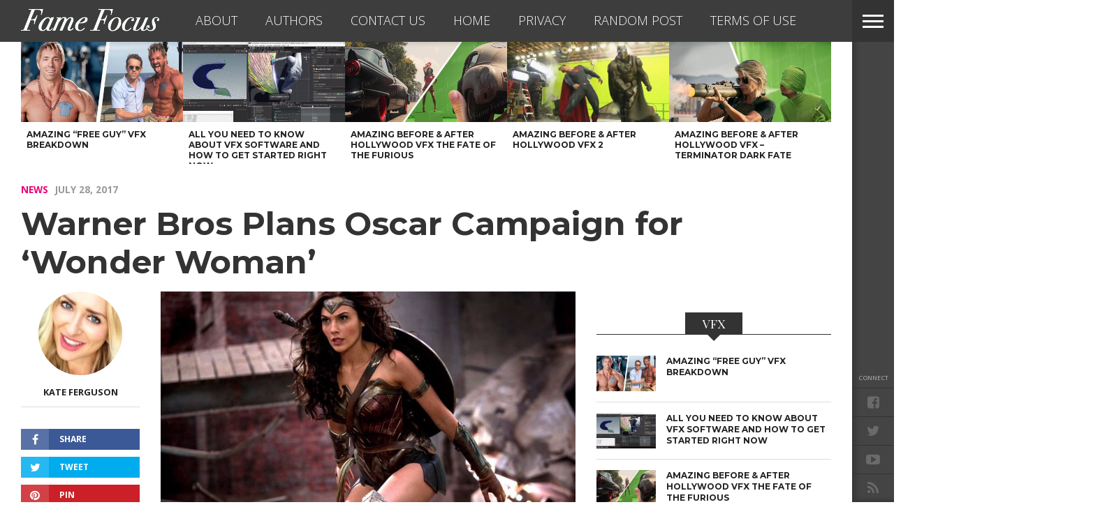

--- FILE ---
content_type: text/html; charset=UTF-8
request_url: https://www.famefocus.com/news/warner-bros-plans-oscar-campaign-wonder-woman/
body_size: 18935
content:
<!DOCTYPE html>
<html lang="en-US">
<head>
<!-- Google Tag Manager -->
<script>(function(w,d,s,l,i){w[l]=w[l]||[];w[l].push({'gtm.start':
new Date().getTime(),event:'gtm.js'});var f=d.getElementsByTagName(s)[0],
j=d.createElement(s),dl=l!='dataLayer'?'&l='+l:'';j.async=true;j.src=
'https://www.googletagmanager.com/gtm.js?id='+i+dl;f.parentNode.insertBefore(j,f);
})(window,document,'script','dataLayer','GTM-WMGHJC');</script>
<!-- End Google Tag Manager -->
<meta charset="UTF-8" >
<meta content="yes" name="apple-mobile-web-app-capable" />
<meta id="viewport" name="viewport" content="width=1200, maximum-scale=1.0">
<script type="text/javascript">
	setViewPort();
	function setViewPort() {
		if ( screen.width < 768 ) {
			document.getElementById("viewport").setAttribute("content", "width=device-width, initial-scale=1.0");
		}
	}
</script>

<link rel="shortcut icon" href="//www.famefocus.com/wp-content/themes/fame-focus/img/fame-focus-favicon.png" /><link rel="alternate" type="application/rss+xml" title="RSS 2.0" href="https://www.famefocus.com/feed/" />
<link rel="alternate" type="text/xml" title="RSS .92" href="https://www.famefocus.com/feed/rss/" />
<link rel="alternate" type="application/atom+xml" title="Atom 0.3" href="https://www.famefocus.com/feed/atom/" />
<link rel="pingback" href="https://www.famefocus.com/xmlrpc.php" />

<meta property="og:image" content="https://www.famefocus.com/wp-content/uploads/2017/06/womder-woman-1000x600.jpg" />

<meta property="og:type" content="article" />
<meta property="og:description" content="Warner Bros is reportedly planning a huge Oscar campaign for Wonder Woman. They hope to make it the first time that a comic book themed film has been nominated for best picture. They also hope to pull in a nomination for Patty Jenkins as best director. The film has successfully already broken other records, such [&hellip;]" />
<link rel="author" href=""/>


<script async src="https://pagead2.googlesyndication.com/pagead/js/adsbygoogle.js?client=ca-pub-6086386059839937"
     crossorigin="anonymous"></script>
			<script>window.wpe_cache_group = "";</script>
						<script>window.mtq = 200;</script>
			<script type="text/javascript"> 
				function getParameterByName(name) { 
					name = name.replace(/[\[]/, "\\[").replace(/[\]]/, "\\]"); 
					var regex = new RegExp("[\\?&]" + name + "=([^&#]*)"), results = regex.exec(location.search);
					return results === null ? "" : decodeURIComponent(results[1].replace(/\+/g, " ")); 
				} 
				function getCookie(name) {
						var name = name + "=";
						var ca = document.cookie.split(';');
						for(var i=0; i<ca.length; i++) {
								var c = ca[i];
								while (c.charAt(0)==' ') c = c.substring(1);
								if (c.indexOf(name) == 0) return c.substring(name.length, c.length);
						}
						return "";
				}
				var checklist = 'utm_source,utm_campaign'.split( ',' ); 
				for ( i = 0; i < checklist.length; i++ ) {
					var check = getParameterByName( checklist[i] );
					if ( check ) { 
						window[checklist[i]] = check;
						document.cookie=checklist[i] + '=' + check + "; path=/";
					} else {
						window[checklist[i]] = getCookie( checklist[i] );
					}
				}
					if ( window.wpe_cache_group == 'normal' ) {    window.utm_channel = 'a';} else if ( window.wpe_cache_group == 'ipad' ) {    window.utm_channel = 'b';} else if ( window.wpe_cache_group == 'iphone' ) {    window.utm_channel = 'c';} else {    var mmirannum = Math.floor((Math.random() * 3) + 1);    if ( mmirannum == 1 ) {        window.utm_channel = 'a';    } else if ( mmirannum == 2 ) {        window.utm_channel = 'b';    } else {        window.utm_channel = 'c';    }} </script> <meta name='robots' content='index, follow, max-image-preview:large, max-snippet:-1, max-video-preview:-1' />
	<style>img:is([sizes="auto" i], [sizes^="auto," i]) { contain-intrinsic-size: 3000px 1500px }</style>
	
	<!-- This site is optimized with the Yoast SEO plugin v25.8 - https://yoast.com/wordpress/plugins/seo/ -->
	<title>Warner Bros Plans Oscar Campaign for &#039;Wonder Woman&#039; - Fame Focus</title>
	<link rel="canonical" href="https://www.famefocus.com/news/warner-bros-plans-oscar-campaign-wonder-woman/" />
	<meta property="og:locale" content="en_US" />
	<meta property="og:type" content="article" />
	<meta property="og:title" content="Warner Bros Plans Oscar Campaign for &#039;Wonder Woman&#039; - Fame Focus" />
	<meta property="og:description" content="Warner Bros is reportedly planning a huge Oscar campaign for Wonder Woman. They hope to make it the first time that a comic book themed film has been nominated for best picture. They also hope to pull in a nomination for Patty Jenkins as best director. The film has successfully already broken other records, such [&hellip;]" />
	<meta property="og:url" content="https://www.famefocus.com/news/warner-bros-plans-oscar-campaign-wonder-woman/" />
	<meta property="og:site_name" content="Fame Focus" />
	<meta property="article:publisher" content="https://www.facebook.com/focusonfame" />
	<meta property="article:published_time" content="2017-07-28T20:09:30+00:00" />
	<meta property="article:modified_time" content="2017-11-17T14:30:21+00:00" />
	<meta property="og:image" content="https://www.famefocus.com/wp-content/uploads/2017/06/womder-woman-1024x681.jpg" />
	<meta property="og:image:width" content="1024" />
	<meta property="og:image:height" content="681" />
	<meta property="og:image:type" content="image/jpeg" />
	<meta name="author" content="Kate Ferguson" />
	<meta name="twitter:card" content="summary_large_image" />
	<meta name="twitter:creator" content="@http://twitter.com/KateFerg" />
	<meta name="twitter:site" content="@focusfame" />
	<meta name="twitter:label1" content="Written by" />
	<meta name="twitter:data1" content="Kate Ferguson" />
	<meta name="twitter:label2" content="Est. reading time" />
	<meta name="twitter:data2" content="1 minute" />
	<script type="application/ld+json" class="yoast-schema-graph">{"@context":"https://schema.org","@graph":[{"@type":"Article","@id":"https://www.famefocus.com/news/warner-bros-plans-oscar-campaign-wonder-woman/#article","isPartOf":{"@id":"https://www.famefocus.com/news/warner-bros-plans-oscar-campaign-wonder-woman/"},"author":{"name":"Kate Ferguson","@id":"https://www.famefocus.com/#/schema/person/2215d39325945a7385b223e8929e2f5f"},"headline":"Warner Bros Plans Oscar Campaign for &#8216;Wonder Woman&#8217;","datePublished":"2017-07-28T20:09:30+00:00","dateModified":"2017-11-17T14:30:21+00:00","mainEntityOfPage":{"@id":"https://www.famefocus.com/news/warner-bros-plans-oscar-campaign-wonder-woman/"},"wordCount":145,"commentCount":0,"publisher":{"@id":"https://www.famefocus.com/#organization"},"image":{"@id":"https://www.famefocus.com/news/warner-bros-plans-oscar-campaign-wonder-woman/#primaryimage"},"thumbnailUrl":"https://www.famefocus.com/wp-content/uploads/2017/06/womder-woman.jpg","articleSection":["News"],"inLanguage":"en-US","potentialAction":[{"@type":"CommentAction","name":"Comment","target":["https://www.famefocus.com/news/warner-bros-plans-oscar-campaign-wonder-woman/#respond"]}]},{"@type":"WebPage","@id":"https://www.famefocus.com/news/warner-bros-plans-oscar-campaign-wonder-woman/","url":"https://www.famefocus.com/news/warner-bros-plans-oscar-campaign-wonder-woman/","name":"Warner Bros Plans Oscar Campaign for 'Wonder Woman' - Fame Focus","isPartOf":{"@id":"https://www.famefocus.com/#website"},"primaryImageOfPage":{"@id":"https://www.famefocus.com/news/warner-bros-plans-oscar-campaign-wonder-woman/#primaryimage"},"image":{"@id":"https://www.famefocus.com/news/warner-bros-plans-oscar-campaign-wonder-woman/#primaryimage"},"thumbnailUrl":"https://www.famefocus.com/wp-content/uploads/2017/06/womder-woman.jpg","datePublished":"2017-07-28T20:09:30+00:00","dateModified":"2017-11-17T14:30:21+00:00","breadcrumb":{"@id":"https://www.famefocus.com/news/warner-bros-plans-oscar-campaign-wonder-woman/#breadcrumb"},"inLanguage":"en-US","potentialAction":[{"@type":"ReadAction","target":["https://www.famefocus.com/news/warner-bros-plans-oscar-campaign-wonder-woman/"]}]},{"@type":"ImageObject","inLanguage":"en-US","@id":"https://www.famefocus.com/news/warner-bros-plans-oscar-campaign-wonder-woman/#primaryimage","url":"https://www.famefocus.com/wp-content/uploads/2017/06/womder-woman.jpg","contentUrl":"https://www.famefocus.com/wp-content/uploads/2017/06/womder-woman.jpg","width":1024,"height":681,"caption":"nerdist.com"},{"@type":"BreadcrumbList","@id":"https://www.famefocus.com/news/warner-bros-plans-oscar-campaign-wonder-woman/#breadcrumb","itemListElement":[{"@type":"ListItem","position":1,"name":"Home","item":"https://www.famefocus.com/"},{"@type":"ListItem","position":2,"name":"Warner Bros Plans Oscar Campaign for &#8216;Wonder Woman&#8217;"}]},{"@type":"WebSite","@id":"https://www.famefocus.com/#website","url":"https://www.famefocus.com/","name":"Fame Focus","description":"Entertainment News","publisher":{"@id":"https://www.famefocus.com/#organization"},"potentialAction":[{"@type":"SearchAction","target":{"@type":"EntryPoint","urlTemplate":"https://www.famefocus.com/?s={search_term_string}"},"query-input":{"@type":"PropertyValueSpecification","valueRequired":true,"valueName":"search_term_string"}}],"inLanguage":"en-US"},{"@type":"Organization","@id":"https://www.famefocus.com/#organization","name":"Monkey Media Inc.","url":"https://www.famefocus.com/","logo":{"@type":"ImageObject","inLanguage":"en-US","@id":"https://www.famefocus.com/#/schema/logo/image/","url":"https://www.famefocus.com/wp-content/uploads/2017/11/monkey-media-logo.png","contentUrl":"https://www.famefocus.com/wp-content/uploads/2017/11/monkey-media-logo.png","width":413,"height":218,"caption":"Monkey Media Inc."},"image":{"@id":"https://www.famefocus.com/#/schema/logo/image/"},"sameAs":["https://www.facebook.com/focusonfame","https://x.com/focusfame","https://www.youtube.com/channel/UCfzuJecdM0uhX7HfICewt3Q"]},{"@type":"Person","@id":"https://www.famefocus.com/#/schema/person/2215d39325945a7385b223e8929e2f5f","name":"Kate Ferguson","image":{"@type":"ImageObject","inLanguage":"en-US","@id":"https://www.famefocus.com/#/schema/person/image/","url":"https://www.famefocus.com/wp-content/uploads/2015/11/Katepic-e1447105731943-150x150.jpg","contentUrl":"https://www.famefocus.com/wp-content/uploads/2015/11/Katepic-e1447105731943-150x150.jpg","caption":"Kate Ferguson"},"description":"News reporter on the ground in Hollywood. Kate Ferguson is a Los Angeles local and freelance writer for a variety of genres. When she's not writing, the UC Davis graduate is focused on pursuits of the entertainment industry, spin class, and hot sauce.","sameAs":["http://thatsrandomkate.blogspot.com/","https://x.com/http://twitter.com/KateFerg"],"url":"https://www.famefocus.com/author/kateferguson/"}]}</script>
	<!-- / Yoast SEO plugin. -->


<meta name="original-source" content="https://www.famefocus.com/news/warner-bros-plans-oscar-campaign-wonder-woman/" />
<link rel='dns-prefetch' href='//maxcdn.bootstrapcdn.com' />
<link rel='dns-prefetch' href='//netdna.bootstrapcdn.com' />
<link rel='dns-prefetch' href='//fonts.googleapis.com' />
<link rel="alternate" type="application/rss+xml" title="Fame Focus &raquo; Feed" href="https://www.famefocus.com/feed/" />
<link rel="alternate" type="application/rss+xml" title="Fame Focus &raquo; Comments Feed" href="https://www.famefocus.com/comments/feed/" />
<link rel="alternate" type="application/rss+xml" title="Fame Focus &raquo; Warner Bros Plans Oscar Campaign for &#8216;Wonder Woman&#8217; Comments Feed" href="https://www.famefocus.com/news/warner-bros-plans-oscar-campaign-wonder-woman/feed/" />
<script type="text/javascript">
/* <![CDATA[ */
window._wpemojiSettings = {"baseUrl":"https:\/\/s.w.org\/images\/core\/emoji\/16.0.1\/72x72\/","ext":".png","svgUrl":"https:\/\/s.w.org\/images\/core\/emoji\/16.0.1\/svg\/","svgExt":".svg","source":{"concatemoji":"https:\/\/www.famefocus.com\/wp-includes\/js\/wp-emoji-release.min.js?ver=6.8.3"}};
/*! This file is auto-generated */
!function(s,n){var o,i,e;function c(e){try{var t={supportTests:e,timestamp:(new Date).valueOf()};sessionStorage.setItem(o,JSON.stringify(t))}catch(e){}}function p(e,t,n){e.clearRect(0,0,e.canvas.width,e.canvas.height),e.fillText(t,0,0);var t=new Uint32Array(e.getImageData(0,0,e.canvas.width,e.canvas.height).data),a=(e.clearRect(0,0,e.canvas.width,e.canvas.height),e.fillText(n,0,0),new Uint32Array(e.getImageData(0,0,e.canvas.width,e.canvas.height).data));return t.every(function(e,t){return e===a[t]})}function u(e,t){e.clearRect(0,0,e.canvas.width,e.canvas.height),e.fillText(t,0,0);for(var n=e.getImageData(16,16,1,1),a=0;a<n.data.length;a++)if(0!==n.data[a])return!1;return!0}function f(e,t,n,a){switch(t){case"flag":return n(e,"\ud83c\udff3\ufe0f\u200d\u26a7\ufe0f","\ud83c\udff3\ufe0f\u200b\u26a7\ufe0f")?!1:!n(e,"\ud83c\udde8\ud83c\uddf6","\ud83c\udde8\u200b\ud83c\uddf6")&&!n(e,"\ud83c\udff4\udb40\udc67\udb40\udc62\udb40\udc65\udb40\udc6e\udb40\udc67\udb40\udc7f","\ud83c\udff4\u200b\udb40\udc67\u200b\udb40\udc62\u200b\udb40\udc65\u200b\udb40\udc6e\u200b\udb40\udc67\u200b\udb40\udc7f");case"emoji":return!a(e,"\ud83e\udedf")}return!1}function g(e,t,n,a){var r="undefined"!=typeof WorkerGlobalScope&&self instanceof WorkerGlobalScope?new OffscreenCanvas(300,150):s.createElement("canvas"),o=r.getContext("2d",{willReadFrequently:!0}),i=(o.textBaseline="top",o.font="600 32px Arial",{});return e.forEach(function(e){i[e]=t(o,e,n,a)}),i}function t(e){var t=s.createElement("script");t.src=e,t.defer=!0,s.head.appendChild(t)}"undefined"!=typeof Promise&&(o="wpEmojiSettingsSupports",i=["flag","emoji"],n.supports={everything:!0,everythingExceptFlag:!0},e=new Promise(function(e){s.addEventListener("DOMContentLoaded",e,{once:!0})}),new Promise(function(t){var n=function(){try{var e=JSON.parse(sessionStorage.getItem(o));if("object"==typeof e&&"number"==typeof e.timestamp&&(new Date).valueOf()<e.timestamp+604800&&"object"==typeof e.supportTests)return e.supportTests}catch(e){}return null}();if(!n){if("undefined"!=typeof Worker&&"undefined"!=typeof OffscreenCanvas&&"undefined"!=typeof URL&&URL.createObjectURL&&"undefined"!=typeof Blob)try{var e="postMessage("+g.toString()+"("+[JSON.stringify(i),f.toString(),p.toString(),u.toString()].join(",")+"));",a=new Blob([e],{type:"text/javascript"}),r=new Worker(URL.createObjectURL(a),{name:"wpTestEmojiSupports"});return void(r.onmessage=function(e){c(n=e.data),r.terminate(),t(n)})}catch(e){}c(n=g(i,f,p,u))}t(n)}).then(function(e){for(var t in e)n.supports[t]=e[t],n.supports.everything=n.supports.everything&&n.supports[t],"flag"!==t&&(n.supports.everythingExceptFlag=n.supports.everythingExceptFlag&&n.supports[t]);n.supports.everythingExceptFlag=n.supports.everythingExceptFlag&&!n.supports.flag,n.DOMReady=!1,n.readyCallback=function(){n.DOMReady=!0}}).then(function(){return e}).then(function(){var e;n.supports.everything||(n.readyCallback(),(e=n.source||{}).concatemoji?t(e.concatemoji):e.wpemoji&&e.twemoji&&(t(e.twemoji),t(e.wpemoji)))}))}((window,document),window._wpemojiSettings);
/* ]]> */
</script>
<link rel='stylesheet' id='wpra-lightbox-css' href='https://www.famefocus.com/wp-content/plugins/wp-rss-aggregator/core/css/jquery-colorbox.css?ver=1.4.33' type='text/css' media='all' />
<style id='wp-emoji-styles-inline-css' type='text/css'>

	img.wp-smiley, img.emoji {
		display: inline !important;
		border: none !important;
		box-shadow: none !important;
		height: 1em !important;
		width: 1em !important;
		margin: 0 0.07em !important;
		vertical-align: -0.1em !important;
		background: none !important;
		padding: 0 !important;
	}
</style>
<link rel='stylesheet' id='wp-block-library-css' href='https://www.famefocus.com/wp-includes/css/dist/block-library/style.min.css?ver=6.8.3' type='text/css' media='all' />
<style id='classic-theme-styles-inline-css' type='text/css'>
/*! This file is auto-generated */
.wp-block-button__link{color:#fff;background-color:#32373c;border-radius:9999px;box-shadow:none;text-decoration:none;padding:calc(.667em + 2px) calc(1.333em + 2px);font-size:1.125em}.wp-block-file__button{background:#32373c;color:#fff;text-decoration:none}
</style>
<link rel='stylesheet' id='wpra-displays-css' href='https://www.famefocus.com/wp-content/plugins/wp-rss-aggregator/core/css/displays.css?ver=5.0.2' type='text/css' media='all' />
<style id='global-styles-inline-css' type='text/css'>
:root{--wp--preset--aspect-ratio--square: 1;--wp--preset--aspect-ratio--4-3: 4/3;--wp--preset--aspect-ratio--3-4: 3/4;--wp--preset--aspect-ratio--3-2: 3/2;--wp--preset--aspect-ratio--2-3: 2/3;--wp--preset--aspect-ratio--16-9: 16/9;--wp--preset--aspect-ratio--9-16: 9/16;--wp--preset--color--black: #000000;--wp--preset--color--cyan-bluish-gray: #abb8c3;--wp--preset--color--white: #ffffff;--wp--preset--color--pale-pink: #f78da7;--wp--preset--color--vivid-red: #cf2e2e;--wp--preset--color--luminous-vivid-orange: #ff6900;--wp--preset--color--luminous-vivid-amber: #fcb900;--wp--preset--color--light-green-cyan: #7bdcb5;--wp--preset--color--vivid-green-cyan: #00d084;--wp--preset--color--pale-cyan-blue: #8ed1fc;--wp--preset--color--vivid-cyan-blue: #0693e3;--wp--preset--color--vivid-purple: #9b51e0;--wp--preset--gradient--vivid-cyan-blue-to-vivid-purple: linear-gradient(135deg,rgba(6,147,227,1) 0%,rgb(155,81,224) 100%);--wp--preset--gradient--light-green-cyan-to-vivid-green-cyan: linear-gradient(135deg,rgb(122,220,180) 0%,rgb(0,208,130) 100%);--wp--preset--gradient--luminous-vivid-amber-to-luminous-vivid-orange: linear-gradient(135deg,rgba(252,185,0,1) 0%,rgba(255,105,0,1) 100%);--wp--preset--gradient--luminous-vivid-orange-to-vivid-red: linear-gradient(135deg,rgba(255,105,0,1) 0%,rgb(207,46,46) 100%);--wp--preset--gradient--very-light-gray-to-cyan-bluish-gray: linear-gradient(135deg,rgb(238,238,238) 0%,rgb(169,184,195) 100%);--wp--preset--gradient--cool-to-warm-spectrum: linear-gradient(135deg,rgb(74,234,220) 0%,rgb(151,120,209) 20%,rgb(207,42,186) 40%,rgb(238,44,130) 60%,rgb(251,105,98) 80%,rgb(254,248,76) 100%);--wp--preset--gradient--blush-light-purple: linear-gradient(135deg,rgb(255,206,236) 0%,rgb(152,150,240) 100%);--wp--preset--gradient--blush-bordeaux: linear-gradient(135deg,rgb(254,205,165) 0%,rgb(254,45,45) 50%,rgb(107,0,62) 100%);--wp--preset--gradient--luminous-dusk: linear-gradient(135deg,rgb(255,203,112) 0%,rgb(199,81,192) 50%,rgb(65,88,208) 100%);--wp--preset--gradient--pale-ocean: linear-gradient(135deg,rgb(255,245,203) 0%,rgb(182,227,212) 50%,rgb(51,167,181) 100%);--wp--preset--gradient--electric-grass: linear-gradient(135deg,rgb(202,248,128) 0%,rgb(113,206,126) 100%);--wp--preset--gradient--midnight: linear-gradient(135deg,rgb(2,3,129) 0%,rgb(40,116,252) 100%);--wp--preset--font-size--small: 13px;--wp--preset--font-size--medium: 20px;--wp--preset--font-size--large: 36px;--wp--preset--font-size--x-large: 42px;--wp--preset--spacing--20: 0.44rem;--wp--preset--spacing--30: 0.67rem;--wp--preset--spacing--40: 1rem;--wp--preset--spacing--50: 1.5rem;--wp--preset--spacing--60: 2.25rem;--wp--preset--spacing--70: 3.38rem;--wp--preset--spacing--80: 5.06rem;--wp--preset--shadow--natural: 6px 6px 9px rgba(0, 0, 0, 0.2);--wp--preset--shadow--deep: 12px 12px 50px rgba(0, 0, 0, 0.4);--wp--preset--shadow--sharp: 6px 6px 0px rgba(0, 0, 0, 0.2);--wp--preset--shadow--outlined: 6px 6px 0px -3px rgba(255, 255, 255, 1), 6px 6px rgba(0, 0, 0, 1);--wp--preset--shadow--crisp: 6px 6px 0px rgba(0, 0, 0, 1);}:where(.is-layout-flex){gap: 0.5em;}:where(.is-layout-grid){gap: 0.5em;}body .is-layout-flex{display: flex;}.is-layout-flex{flex-wrap: wrap;align-items: center;}.is-layout-flex > :is(*, div){margin: 0;}body .is-layout-grid{display: grid;}.is-layout-grid > :is(*, div){margin: 0;}:where(.wp-block-columns.is-layout-flex){gap: 2em;}:where(.wp-block-columns.is-layout-grid){gap: 2em;}:where(.wp-block-post-template.is-layout-flex){gap: 1.25em;}:where(.wp-block-post-template.is-layout-grid){gap: 1.25em;}.has-black-color{color: var(--wp--preset--color--black) !important;}.has-cyan-bluish-gray-color{color: var(--wp--preset--color--cyan-bluish-gray) !important;}.has-white-color{color: var(--wp--preset--color--white) !important;}.has-pale-pink-color{color: var(--wp--preset--color--pale-pink) !important;}.has-vivid-red-color{color: var(--wp--preset--color--vivid-red) !important;}.has-luminous-vivid-orange-color{color: var(--wp--preset--color--luminous-vivid-orange) !important;}.has-luminous-vivid-amber-color{color: var(--wp--preset--color--luminous-vivid-amber) !important;}.has-light-green-cyan-color{color: var(--wp--preset--color--light-green-cyan) !important;}.has-vivid-green-cyan-color{color: var(--wp--preset--color--vivid-green-cyan) !important;}.has-pale-cyan-blue-color{color: var(--wp--preset--color--pale-cyan-blue) !important;}.has-vivid-cyan-blue-color{color: var(--wp--preset--color--vivid-cyan-blue) !important;}.has-vivid-purple-color{color: var(--wp--preset--color--vivid-purple) !important;}.has-black-background-color{background-color: var(--wp--preset--color--black) !important;}.has-cyan-bluish-gray-background-color{background-color: var(--wp--preset--color--cyan-bluish-gray) !important;}.has-white-background-color{background-color: var(--wp--preset--color--white) !important;}.has-pale-pink-background-color{background-color: var(--wp--preset--color--pale-pink) !important;}.has-vivid-red-background-color{background-color: var(--wp--preset--color--vivid-red) !important;}.has-luminous-vivid-orange-background-color{background-color: var(--wp--preset--color--luminous-vivid-orange) !important;}.has-luminous-vivid-amber-background-color{background-color: var(--wp--preset--color--luminous-vivid-amber) !important;}.has-light-green-cyan-background-color{background-color: var(--wp--preset--color--light-green-cyan) !important;}.has-vivid-green-cyan-background-color{background-color: var(--wp--preset--color--vivid-green-cyan) !important;}.has-pale-cyan-blue-background-color{background-color: var(--wp--preset--color--pale-cyan-blue) !important;}.has-vivid-cyan-blue-background-color{background-color: var(--wp--preset--color--vivid-cyan-blue) !important;}.has-vivid-purple-background-color{background-color: var(--wp--preset--color--vivid-purple) !important;}.has-black-border-color{border-color: var(--wp--preset--color--black) !important;}.has-cyan-bluish-gray-border-color{border-color: var(--wp--preset--color--cyan-bluish-gray) !important;}.has-white-border-color{border-color: var(--wp--preset--color--white) !important;}.has-pale-pink-border-color{border-color: var(--wp--preset--color--pale-pink) !important;}.has-vivid-red-border-color{border-color: var(--wp--preset--color--vivid-red) !important;}.has-luminous-vivid-orange-border-color{border-color: var(--wp--preset--color--luminous-vivid-orange) !important;}.has-luminous-vivid-amber-border-color{border-color: var(--wp--preset--color--luminous-vivid-amber) !important;}.has-light-green-cyan-border-color{border-color: var(--wp--preset--color--light-green-cyan) !important;}.has-vivid-green-cyan-border-color{border-color: var(--wp--preset--color--vivid-green-cyan) !important;}.has-pale-cyan-blue-border-color{border-color: var(--wp--preset--color--pale-cyan-blue) !important;}.has-vivid-cyan-blue-border-color{border-color: var(--wp--preset--color--vivid-cyan-blue) !important;}.has-vivid-purple-border-color{border-color: var(--wp--preset--color--vivid-purple) !important;}.has-vivid-cyan-blue-to-vivid-purple-gradient-background{background: var(--wp--preset--gradient--vivid-cyan-blue-to-vivid-purple) !important;}.has-light-green-cyan-to-vivid-green-cyan-gradient-background{background: var(--wp--preset--gradient--light-green-cyan-to-vivid-green-cyan) !important;}.has-luminous-vivid-amber-to-luminous-vivid-orange-gradient-background{background: var(--wp--preset--gradient--luminous-vivid-amber-to-luminous-vivid-orange) !important;}.has-luminous-vivid-orange-to-vivid-red-gradient-background{background: var(--wp--preset--gradient--luminous-vivid-orange-to-vivid-red) !important;}.has-very-light-gray-to-cyan-bluish-gray-gradient-background{background: var(--wp--preset--gradient--very-light-gray-to-cyan-bluish-gray) !important;}.has-cool-to-warm-spectrum-gradient-background{background: var(--wp--preset--gradient--cool-to-warm-spectrum) !important;}.has-blush-light-purple-gradient-background{background: var(--wp--preset--gradient--blush-light-purple) !important;}.has-blush-bordeaux-gradient-background{background: var(--wp--preset--gradient--blush-bordeaux) !important;}.has-luminous-dusk-gradient-background{background: var(--wp--preset--gradient--luminous-dusk) !important;}.has-pale-ocean-gradient-background{background: var(--wp--preset--gradient--pale-ocean) !important;}.has-electric-grass-gradient-background{background: var(--wp--preset--gradient--electric-grass) !important;}.has-midnight-gradient-background{background: var(--wp--preset--gradient--midnight) !important;}.has-small-font-size{font-size: var(--wp--preset--font-size--small) !important;}.has-medium-font-size{font-size: var(--wp--preset--font-size--medium) !important;}.has-large-font-size{font-size: var(--wp--preset--font-size--large) !important;}.has-x-large-font-size{font-size: var(--wp--preset--font-size--x-large) !important;}
:where(.wp-block-post-template.is-layout-flex){gap: 1.25em;}:where(.wp-block-post-template.is-layout-grid){gap: 1.25em;}
:where(.wp-block-columns.is-layout-flex){gap: 2em;}:where(.wp-block-columns.is-layout-grid){gap: 2em;}
:root :where(.wp-block-pullquote){font-size: 1.5em;line-height: 1.6;}
</style>
<link rel='stylesheet' id='cpsh-shortcodes-css' href='https://www.famefocus.com/wp-content/plugins/column-shortcodes//assets/css/shortcodes.css?ver=1.0.1' type='text/css' media='all' />
<link rel='stylesheet' id='monkey-anchor-css' href='https://www.famefocus.com/wp-content/plugins/monkey-anchor/monkey-anchor.css?ver=6.8.3' type='text/css' media='all' />
<link rel='stylesheet' id='monkey-facebook-comments-css' href='https://www.famefocus.com/wp-content/plugins/monkey-facebook-comments/monkey-facebook-comments.css?ver=6.8.3' type='text/css' media='all' />
<link rel='stylesheet' id='monkey-pagenavi-style-css' href='https://www.famefocus.com/wp-content/plugins/monkey-pagenavi-style/monkey-pagenavi-style.css?ver=6.8.3' type='text/css' media='all' />
<style id='monkey-pagenavi-style-inline-css' type='text/css'>
.post #wp-pagenavibox .wp-pagenavi {
  line-height: 4.5em !important;
}
.post #wp-pagenavibox a {
  font-size: 18px !important;
  text-align: right !important;
  padding-right: 50px !important;
}
.post #wp-pagenavibox a:hover {
  background-color: #34393d !important;
}
.post #wp-pagenavibox a {
  background-color: #ee0077 !important;
}
</style>
<link crossorigin="anonymous" rel='stylesheet' id='font-awesome-css' href='https://maxcdn.bootstrapcdn.com/font-awesome/4.6.1/css/font-awesome.min.css?ver=6.8.3' type='text/css' media='all' />
<link rel='stylesheet' id='mps-hover-css' href='https://www.famefocus.com/wp-content/plugins/monkey-pagenavi-style/hover.min.css?ver=6.8.3' type='text/css' media='all' />
<link rel='stylesheet' id='ppress-frontend-css' href='https://www.famefocus.com/wp-content/plugins/wp-user-avatar/assets/css/frontend.min.css?ver=4.16.5' type='text/css' media='all' />
<link rel='stylesheet' id='ppress-flatpickr-css' href='https://www.famefocus.com/wp-content/plugins/wp-user-avatar/assets/flatpickr/flatpickr.min.css?ver=4.16.5' type='text/css' media='all' />
<link rel='stylesheet' id='ppress-select2-css' href='https://www.famefocus.com/wp-content/plugins/wp-user-avatar/assets/select2/select2.min.css?ver=6.8.3' type='text/css' media='all' />
<link rel='stylesheet' id='parent-style-css' href='https://www.famefocus.com/wp-content/themes/devoe/style.css?ver=6.8.3' type='text/css' media='all' />
<link rel='stylesheet' id='reset-css' href='https://www.famefocus.com/wp-content/themes/devoe/css/reset.css?ver=6.8.3' type='text/css' media='all' />
<link rel='stylesheet' id='mvp-fontawesome-css' href='//netdna.bootstrapcdn.com/font-awesome/4.4.0/css/font-awesome.css?ver=6.8.3' type='text/css' media='all' />
<link rel='stylesheet' id='mvp-style-css' href='https://www.famefocus.com/wp-content/themes/fame-focus/style.css?ver=6.8.3' type='text/css' media='all' />
<!--[if lt IE 10]>
<link rel='stylesheet' id='iecss-css' href='https://www.famefocus.com/wp-content/themes/fame-focus/css/iecss.css?ver=6.8.3' type='text/css' media='all' />
<![endif]-->
<link rel='stylesheet' id='media-queries-css' href='https://www.famefocus.com/wp-content/themes/devoe/css/media-queries.css?ver=6.8.3' type='text/css' media='all' />
<link rel='stylesheet' id='style-fashion-css' href='https://www.famefocus.com/wp-content/themes/devoe/css/style-fashion.css?ver=6.8.3' type='text/css' media='all' />
<link crossorigin="anonymous" rel='stylesheet' id='googlefonts-css' href='//fonts.googleapis.com/css?family=Oswald:400,700|Open+Sans:300,400,600,700,800' type='text/css' media='screen' />
<link crossorigin="anonymous" rel='stylesheet' id='studio-fonts-css' href='//fonts.googleapis.com/css?family=Oswald%3A400%2C700%7COpen%2BSans%3A300%2C400%2C600%2C700%2C800%26subset%3Dlatin%2Clatin-ext&#038;ver=1.0.0' type='text/css' media='all' />
<link rel='stylesheet' id='wp-pagenavi-css' href='https://www.famefocus.com/wp-content/plugins/wp-pagenavi/pagenavi-css.css?ver=2.70' type='text/css' media='all' />
<script type="text/javascript" src="https://www.famefocus.com/wp-includes/js/jquery/jquery.min.js?ver=3.7.1" id="jquery-core-js"></script>
<script type="text/javascript" src="https://www.famefocus.com/wp-includes/js/jquery/jquery-migrate.min.js?ver=3.4.1" id="jquery-migrate-js"></script>
<script type="text/javascript" src="https://www.famefocus.com/wp-content/plugins/wp-user-avatar/assets/flatpickr/flatpickr.min.js?ver=4.16.5" id="ppress-flatpickr-js"></script>
<script type="text/javascript" src="https://www.famefocus.com/wp-content/plugins/wp-user-avatar/assets/select2/select2.min.js?ver=4.16.5" id="ppress-select2-js"></script>
				<script type="text/javascript">
					function getParameterByName(name) { 
						name = name.replace(/[\[]/, "\\[").replace(/[\]]/, "\\]"); 
						var regex = new RegExp("[\\?&]" + name + "=([^&#]*)"), results = regex.exec(location.search);
						return results === null ? "" : decodeURIComponent(results[1].replace(/\+/g, " ")); 
					} 
					var np = getParameterByName('np');
					if(np == '1') {
						var dataLayer = dataLayer || [];
						dataLayer.push({ 'event' : 'listicleNewPost' });
						window.listicle = 'listicleNewPost';
					}
				</script>
			<link rel="https://api.w.org/" href="https://www.famefocus.com/wp-json/" /><link rel="alternate" title="JSON" type="application/json" href="https://www.famefocus.com/wp-json/wp/v2/posts/37084" /><link rel="EditURI" type="application/rsd+xml" title="RSD" href="https://www.famefocus.com/xmlrpc.php?rsd" />
<meta name="generator" content="WordPress 6.8.3" />
<link rel='shortlink' href='https://www.famefocus.com/?p=37084' />
<link rel="alternate" title="oEmbed (JSON)" type="application/json+oembed" href="https://www.famefocus.com/wp-json/oembed/1.0/embed?url=https%3A%2F%2Fwww.famefocus.com%2Fnews%2Fwarner-bros-plans-oscar-campaign-wonder-woman%2F" />
<link rel="alternate" title="oEmbed (XML)" type="text/xml+oembed" href="https://www.famefocus.com/wp-json/oembed/1.0/embed?url=https%3A%2F%2Fwww.famefocus.com%2Fnews%2Fwarner-bros-plans-oscar-campaign-wonder-woman%2F&#038;format=xml" />
 
			<meta property="fb:app_id" content="705363276239451" />
				<script type="text/javascript">
			var dataLayer = dataLayer || [];
			dataLayer.push({ 'cache_group': '', 'post_id': '37084', 'post_type': 'post', 'event': 'monkey_utils' });
		</script>
	
<style type="text/css">





.single .archive-list-out,
.single .archive-list-in {
	margin-right: 0;
	}

.feat-sub-out,
.feat-sub-in {
	margin-right: 0;
	}

.feat-main-sub {
	margin-left: 1.48075024679%; /* 15px / 1013px */
	width: 32.3461665021%; /* 327.66px / 1013px */
	}

.feat-main-sub:first-child {
	margin-left: 0;
	}

.page .post-body-out,
.page .post-body-in {
	margin-left: 0;
	overflow: visible;
	}

@media screen and (max-width: 1002px) {
#foot-wrap {
	margin-bottom: 55px;
	}
}



@media screen and (max-width: 767px) {
	#main-nav-wrap {
		top: 0 !important;
		}

	header {
		height: 60px;
		}
}


@media screen and (max-width: 1249px) and (min-width: 1099px) {
.feat-mobi .head-latest-text h2 {
	font-size: 1.2rem;
	}
.head-latest-wrap {
	height: 615px;
	}
.category .head-latest-wrap {
	height: 697px;
	}
.feat-mobi ul.head-latest-list {
	margin-bottom: 0;
	}
}

@media screen and (max-width: 1099px) and (min-width: 1004px) {
.feat-mobi .head-latest-text h2 {
	font-size: 1.2rem;
	}
.head-latest-wrap {
	height: 615px;
	}
.category .head-latest-wrap {
	height: 697px;
	}
.feat-mobi ul.head-latest-list {
	margin-bottom: 0;
	}
}

@media screen and (max-width: 1003px) and (min-width: 900px) {
.feat-mobi .head-latest-text h2 {
	font-size: .9rem;
	}
.head-latest-wrap {
	height: 615px;
	}
.category .head-latest-wrap {
	height: 697px;
	}
.feat-mobi ul.head-latest-list {
	margin-bottom: 0;
	}
}

@media screen and (max-width: 899px) and (min-width: 768px) {
.feat-mobi .head-latest-text h2 {
	font-size: .9rem;
	}
.head-latest-wrap {
	height: 615px;
	}
.category .head-latest-wrap {
	height: 697px;
	}
.feat-mobi ul.head-latest-list {
	margin-bottom: 0;
	}
}


</style>

<style type="text/css">
</style>

      <meta name="onesignal" content="wordpress-plugin"/>
            <script>

      window.OneSignalDeferred = window.OneSignalDeferred || [];

      OneSignalDeferred.push(function(OneSignal) {
        var oneSignal_options = {};
        window._oneSignalInitOptions = oneSignal_options;

        oneSignal_options['serviceWorkerParam'] = { scope: '/' };
oneSignal_options['serviceWorkerPath'] = 'OneSignalSDKWorker.js.php';

        OneSignal.Notifications.setDefaultUrl("https://www.famefocus.com");

        oneSignal_options['wordpress'] = true;
oneSignal_options['appId'] = 'beab4149-6ae5-49ba-b054-3e0670805bc0';
oneSignal_options['allowLocalhostAsSecureOrigin'] = true;
oneSignal_options['welcomeNotification'] = { };
oneSignal_options['welcomeNotification']['disable'] = true;
oneSignal_options['path'] = "https://www.famefocus.com/wp-content/plugins/onesignal-free-web-push-notifications/sdk_files/";
oneSignal_options['safari_web_id'] = "web.onesignal.auto.3e92607c-8739-4c7c-a9d2-0fad99546ed2";
oneSignal_options['persistNotification'] = false;
oneSignal_options['promptOptions'] = { };
oneSignal_options['notifyButton'] = { };
oneSignal_options['notifyButton']['enable'] = true;
oneSignal_options['notifyButton']['position'] = 'bottom-right';
oneSignal_options['notifyButton']['theme'] = 'default';
oneSignal_options['notifyButton']['size'] = 'medium';
oneSignal_options['notifyButton']['showCredit'] = true;
oneSignal_options['notifyButton']['text'] = {};
oneSignal_options['notifyButton']['colors'] = {};
oneSignal_options['notifyButton']['colors']['circle.background'] = '#ee0077';
oneSignal_options['notifyButton']['colors']['circle.foreground'] = 'white';
oneSignal_options['notifyButton']['colors']['pulse.color'] = '#ee0077';
oneSignal_options['notifyButton']['colors']['dialog.button.background'] = '#ee0077';
              OneSignal.init(window._oneSignalInitOptions);
              OneSignal.Slidedown.promptPush()      });

      function documentInitOneSignal() {
        var oneSignal_elements = document.getElementsByClassName("OneSignal-prompt");

        var oneSignalLinkClickHandler = function(event) { OneSignal.Notifications.requestPermission(); event.preventDefault(); };        for(var i = 0; i < oneSignal_elements.length; i++)
          oneSignal_elements[i].addEventListener('click', oneSignalLinkClickHandler, false);
      }

      if (document.readyState === 'complete') {
           documentInitOneSignal();
      }
      else {
           window.addEventListener("load", function(event){
               documentInitOneSignal();
          });
      }
    </script>
<link rel="amphtml" href="https://www.famefocus.com/news/warner-bros-plans-oscar-campaign-wonder-woman/?amp=1">
</head>

<body class="wp-singular post-template-default single single-post postid-37084 single-format-standard wp-theme-devoe wp-child-theme-fame-focus">
<!-- Google Tag Manager (noscript) -->
<noscript><iframe src="https://www.googletagmanager.com/ns.html?id=GTM-WMGHJC"
height="0" width="0" style="display:none;visibility:hidden"></iframe></noscript>
<!-- End Google Tag Manager (noscript) -->
<div id="site">
<div class="fly-but-wrap">
	<span></span>
	<span></span>
	<span></span>
	<span></span>
</div><!--fly-but-wrap-->
<div id="fly-wrap">
		<div class="fly-bottom-wrap">
			<span class="fly-soc-head left relative">Connect</span>
			<ul class="fly-bottom-soc left relative">
									<a href="https://www.facebook.com/focusonfame" alt="Facebook" target="_blank">
						<li class="fb-soc">
							<i class="fa fa-facebook-square fa-2"></i>
						</li>
					</a>
													<a href="https://twitter.com/focusfame" alt="Twitter" target="_blank">
						<li class="twit-soc">
							<i class="fa fa-twitter fa-2"></i>
						</li>
					</a>
																									<a href="https://www.youtube.com/channel/UCfzuJecdM0uhX7HfICewt3Q" alt="Youtube" target="_blank">
						<li class="yt-soc">
							<i class="fa fa-youtube-play fa-2"></i>
						</li>
					</a>
																					<a href="https://www.famefocus.com/feed/rss/" target="_blank">
						<li class="rss-soc">
							<i class="fa fa-rss fa-2"></i>
						</li>
					</a>
							</ul>
			<div class="fly-to-top back-to-top left relative">
				<i class="fa fa-angle-up fa-3"></i>
				<span class="to-top-text">To Top</span>
			</div><!--fly-to-top-->
		</div><!--fly-bottom-wrap-->
		<div class="fly-search-out">
			<div class="fly-search-in">
				<div class="fly-but-search left relative">
					<form method="get" id="searchform" action="https://www.famefocus.com/">
	<input type="text" name="s" id="s" value="Type search term and press enter" onfocus='if (this.value == "Type search term and press enter") { this.value = ""; }' onblur='if (this.value == "") { this.value = "Type search term and press enter"; }' />
	<input type="hidden" id="searchsubmit" value="Search" />
</form>				</div><!--fly-but-search-->
			</div><!--fly-search-in-->
		</div><!--fly-search-out-->
		<div id="fly-menu-wrap">
				<div class="fly-menu-out">
					<div class="fly-menu-in">
						<nav class="main-menu left relative">
							<div class="menu-main-menu-container"><ul id="menu-main-menu" class="menu"><li id="menu-item-3895" class="menu-item menu-item-type-taxonomy menu-item-object-category current-post-ancestor current-menu-parent current-post-parent menu-item-3895"><a href="https://www.famefocus.com/news/">News</a></li>
<li id="menu-item-5631" class="menu-item menu-item-type-taxonomy menu-item-object-category menu-item-5631"><a href="https://www.famefocus.com/video/">Video</a></li>
<li id="menu-item-42428" class="menu-item menu-item-type-custom menu-item-object-custom menu-item-42428"><a target="_blank" href="https://twitter.com/focusfame">Fame on Twitter</a></li>
<li id="menu-item-3896" class="menu-item menu-item-type-taxonomy menu-item-object-category menu-item-3896"><a href="https://www.famefocus.com/movies/">Movies</a></li>
<li id="menu-item-42432" class="menu-item menu-item-type-custom menu-item-object-custom menu-item-42432"><a target="_blank" href="https://www.youtube.com/channel/UCfzuJecdM0uhX7HfICewt3Q">YouTube Channel</a></li>
<li id="menu-item-3897" class="menu-item menu-item-type-taxonomy menu-item-object-category menu-item-3897"><a href="https://www.famefocus.com/tv/">TV</a></li>
<li id="menu-item-3891" class="menu-item menu-item-type-taxonomy menu-item-object-category menu-item-3891"><a href="https://www.famefocus.com/entertainment/">Entertainment</a></li>
<li id="menu-item-3890" class="menu-item menu-item-type-taxonomy menu-item-object-category menu-item-3890"><a href="https://www.famefocus.com/celebrity/">Celebrity</a></li>
<li id="menu-item-5636" class="menu-item menu-item-type-post_type menu-item-object-page menu-item-5636"><a href="https://www.famefocus.com/about/">About</a></li>
<li id="menu-item-55038" class="menu-item menu-item-type-custom menu-item-object-custom menu-item-55038"><a href="https://www.monkeymediainc.com/privacy-policy/">Privacy Policy</a></li>
<li id="menu-item-5634" class="menu-item menu-item-type-post_type menu-item-object-page menu-item-5634"><a href="https://www.famefocus.com/terms-use/">Terms of Use</a></li>
<li id="menu-item-5635" class="menu-item menu-item-type-post_type menu-item-object-page menu-item-5635"><a href="https://www.famefocus.com/contact-us/">Contact Us</a></li>
<li id="menu-item-31442" class="menu-item menu-item-type-post_type menu-item-object-page menu-item-31442"><a href="https://www.famefocus.com/authors/">Authors</a></li>
<li id="menu-item-31443" class="menu-item menu-item-type-post_type menu-item-object-page menu-item-31443"><a href="https://www.famefocus.com/random-post/">Random Post</a></li>
<li id="menu-item-42430" class="menu-item menu-item-type-custom menu-item-object-custom menu-item-42430"><a target="_blank" href="https://www.facebook.com/focusonfame/">Famebook</a></li>
</ul></div>						</nav>
					</div><!--fly-menu-in-->
				</div><!--fly-menu-out-->
		</div><!--fly-menu-wrap-->
</div><!--fly-wrap-->	<div id="site-out">
		<div id="site-in">
		</div><!--site-in-->
		<div id="site-fixed">
	<header>
		<div id="main-nav-wrap">
			<div class="main-nav-out">
				<div class="main-nav-in">
					<div id="main-nav-contain" class="relative">
						<div class="main-nav-contain-out">
							<div id="main-nav-logo" class="left relative">
																	<a itemprop="url" href="https://www.famefocus.com"><img src="//www.famefocus.com/wp-content/themes/fame-focus/img/fame-focus-nav-logo.png" srcset="//www.famefocus.com/wp-content/themes/fame-focus/img/fame-focus-nav-logo.png 1x, //www.famefocus.com/wp-content/themes/fame-focus/img/fame-focus-nav-logo@2x.png 2x" alt="Fame Focus" /></a>
																							</div><!--main-nav-logo-->
							<div class="main-nav-contain-in">
								<div id="main-nav-right" class="left relative">
																			<div class="small-nav-wrap" class="left relative">
											<div class="menu"><ul>
<li class="page_item page-item-192"><a href="https://www.famefocus.com/about/">About</a></li>
<li class="page_item page-item-8720"><a href="https://www.famefocus.com/authors/">Authors</a></li>
<li class="page_item page-item-193"><a href="https://www.famefocus.com/contact-us/">Contact Us</a></li>
<li class="page_item page-item-3392"><a href="https://www.famefocus.com/">Home</a></li>
<li class="page_item page-item-191"><a href="https://www.famefocus.com/privacy/">Privacy</a></li>
<li class="page_item page-item-23248"><a href="https://www.famefocus.com/random-post/">Random Post</a></li>
<li class="page_item page-item-194"><a href="https://www.famefocus.com/terms-use/">Terms of Use</a></li>
</ul></div>
										</div><!--small-nav-wrap-->
																	</div><!--main-nav-right-->
							</div><!--main-nav-contain-in-->
						</div><!--main-nav-contain-out-->
					</div><!--main-nav-contain-->
				</div><!--main-nav-in-->
			</div><!--main-nav-out-->
		</div><!--main-nav-wrap-->
	</header>

	
	<div id="content-out" class="relative">
		<div id="content-in" class="relative">
														<div class="sec-marg-out relative">
					<div class="sec-marg-in">
						<div id="top-posts-wrap" class="left relative">
							<div class="horz-list-wrap left relative">
								<ul class="horz-list left relative">
																			<li>
											<a href="https://www.famefocus.com/vfx/amazing-free-guy-vfx-breakdown/">
																							<div class="horz-list-img left relative">
													<img width="450" height="270" src="https://www.famefocus.com/wp-content/uploads/2022/02/mh-8-26-reynolds-1629989545-450x270.jpg" class="attachment-medium-thumb size-medium-thumb wp-post-image" alt="" decoding="async" loading="lazy" srcset="https://www.famefocus.com/wp-content/uploads/2022/02/mh-8-26-reynolds-1629989545-450x270.jpg 450w, https://www.famefocus.com/wp-content/uploads/2022/02/mh-8-26-reynolds-1629989545-1000x600.jpg 1000w, https://www.famefocus.com/wp-content/uploads/2022/02/mh-8-26-reynolds-1629989545-150x90.jpg 150w" sizes="auto, (max-width: 450px) 100vw, 450px" />												</div><!--horz-list-img-->
																						<div class="horz-list-text left relative">
												<h2>Amazing &#8220;Free Guy&#8221; VFX Breakdown</h2>
											</div><!--horz-list-text-->
											</a>
										</li>
																			<li>
											<a href="https://www.famefocus.com/vfx/what-software-makes-the-best-vfx/">
																							<div class="horz-list-img left relative">
													<img width="450" height="270" src="https://www.famefocus.com/wp-content/uploads/2021/07/What-Software-Makes-the-BEST-VFX___-00-03-17--450x270.png" class="attachment-medium-thumb size-medium-thumb wp-post-image" alt="" decoding="async" loading="lazy" srcset="https://www.famefocus.com/wp-content/uploads/2021/07/What-Software-Makes-the-BEST-VFX___-00-03-17--450x270.png 450w, https://www.famefocus.com/wp-content/uploads/2021/07/What-Software-Makes-the-BEST-VFX___-00-03-17--1000x600.png 1000w, https://www.famefocus.com/wp-content/uploads/2021/07/What-Software-Makes-the-BEST-VFX___-00-03-17--150x90.png 150w" sizes="auto, (max-width: 450px) 100vw, 450px" />												</div><!--horz-list-img-->
																						<div class="horz-list-text left relative">
												<h2>All You Need to Know About VFX Software and How to Get Started Right Now</h2>
											</div><!--horz-list-text-->
											</a>
										</li>
																			<li>
											<a href="https://www.famefocus.com/video/amazing-before-after-hollywood-vfx-the-fate-of-the-furious/">
																							<div class="horz-list-img left relative">
													<img width="450" height="270" src="https://www.famefocus.com/wp-content/uploads/2020/03/Fast-Furious-7-vfx-car-rolling-road-green-screen-450x270.jpg" class="attachment-medium-thumb size-medium-thumb wp-post-image" alt="" decoding="async" loading="lazy" srcset="https://www.famefocus.com/wp-content/uploads/2020/03/Fast-Furious-7-vfx-car-rolling-road-green-screen-450x270.jpg 450w, https://www.famefocus.com/wp-content/uploads/2020/03/Fast-Furious-7-vfx-car-rolling-road-green-screen-1000x600.jpg 1000w, https://www.famefocus.com/wp-content/uploads/2020/03/Fast-Furious-7-vfx-car-rolling-road-green-screen-150x90.jpg 150w" sizes="auto, (max-width: 450px) 100vw, 450px" />												</div><!--horz-list-img-->
																						<div class="horz-list-text left relative">
												<h2>Amazing Before &#038; After Hollywood VFX The Fate of the Furious</h2>
											</div><!--horz-list-text-->
											</a>
										</li>
																			<li>
											<a href="https://www.famefocus.com/video/amazing-before-after-hollywood-vfx-2/">
																							<div class="horz-list-img left relative">
													<img width="450" height="270" src="https://www.famefocus.com/wp-content/uploads/2020/03/maxresdefault-59-450x270.jpg" class="attachment-medium-thumb size-medium-thumb wp-post-image" alt="" decoding="async" loading="lazy" srcset="https://www.famefocus.com/wp-content/uploads/2020/03/maxresdefault-59-450x270.jpg 450w, https://www.famefocus.com/wp-content/uploads/2020/03/maxresdefault-59-1000x600.jpg 1000w, https://www.famefocus.com/wp-content/uploads/2020/03/maxresdefault-59-150x90.jpg 150w" sizes="auto, (max-width: 450px) 100vw, 450px" />												</div><!--horz-list-img-->
																						<div class="horz-list-text left relative">
												<h2>Amazing Before &#038; After Hollywood VFX 2</h2>
											</div><!--horz-list-text-->
											</a>
										</li>
																			<li>
											<a href="https://www.famefocus.com/entertainment/amazing-before-after-hollywood-vfx-terminator-dark-fate/">
																							<div class="horz-list-img left relative">
													<img width="450" height="270" src="https://www.famefocus.com/wp-content/uploads/2020/03/maxresdefault-58-450x270.jpg" class="attachment-medium-thumb size-medium-thumb wp-post-image" alt="" decoding="async" loading="lazy" srcset="https://www.famefocus.com/wp-content/uploads/2020/03/maxresdefault-58-450x270.jpg 450w, https://www.famefocus.com/wp-content/uploads/2020/03/maxresdefault-58-1000x600.jpg 1000w, https://www.famefocus.com/wp-content/uploads/2020/03/maxresdefault-58-150x90.jpg 150w" sizes="auto, (max-width: 450px) 100vw, 450px" />												</div><!--horz-list-img-->
																						<div class="horz-list-text left relative">
												<h2>Amazing Before &#038; After Hollywood VFX &#8211; Terminator Dark Fate</h2>
											</div><!--horz-list-text-->
											</a>
										</li>
																	</ul>
							</div><!--horz-list-wrap-->
						</div><!--top-posts-wrap-->
					</div><!--sec-marg-in-->
				</div><!--sec-marg-out-->
										<div id="main-content-wrap" class="left relative">
				<div id="main-content-contain" class="left relative infinite-content">
		<div id="content-wrap" class="left relative"  itemscope itemtype="http://schema.org/Article">
		<div class="sec-marg-out4 relative">
			<div class="sec-marg-in4">
				<article class="post-37084 post type-post status-publish format-standard has-post-thumbnail hentry category-news">
					<div id="post-header" class="left relative">
						<div class="sec-marg-out relative">
							<div class="sec-marg-in">
								<div class="post-info-top left relative">
									<span class="post-cat"><a href="https://www.famefocus.com/news/">News</a></span><span class="post-date"><time class="post-date updated" itemprop="datePublished" datetime="2017-07-28" pubdate>July 28, 2017</time></span>								</div><!--post-info-top-->
								<h1 class="post-title left" itemprop="name headline">Warner Bros Plans Oscar Campaign for &#8216;Wonder Woman&#8217;</h1>
																<div class="post-info-left left relative show-mobile">
									<div class="sec-marg-out relative">
										<div class="sec-marg-in">
											<div class="post-info-left-top left relative">
																									<div class="author-info left relative">
														<div class="author-img left relative">
															<img data-del="avatar" src='https://www.famefocus.com/wp-content/uploads/2015/11/Katepic-e1447105731943-150x150.jpg' class='avatar pp-user-avatar avatar-120 photo ' height='120' width='120'/>														</div><!--author-img-->
														<span class="author-name vcard fn" itemprop="author"><a href="https://www.famefocus.com/author/kateferguson/" title="Posts by Kate Ferguson" rel="author">Kate Ferguson</a></span>
													</div><!--author-info-->
																																											
																							</div><!--post-info-left-top-->
											<div class="post-info-left-bot left relative">
																							<div class="post-soc-out">
													<div class="post-soc-in">
														<div class="post-soc-share left relative">
															<div class="soc-count-mobi">
																						
															</div><!--soc-count-mobi-->
															<a href="#" onclick="window.open('http://www.facebook.com/sharer.php?u=https://www.famefocus.com/news/warner-bros-plans-oscar-campaign-wonder-woman/&t=Warner Bros Plans Oscar Campaign for &#8216;Wonder Woman&#8217;', 'facebookShare', 'width=626,height=436'); return false;" title="Share on Facebook"><div class="post-soc-fb left relative"><i class="fa fa-facebook fa-2"></i><span class="post-share-text">Share</span><span class="post-share-text"></span></div><!--post-soc-fb--></a>
															<a href="#" onclick="window.open('http://twitter.com/share?text=Warner Bros Plans Oscar Campaign for &#8216;Wonder Woman&#8217; -&url=https://www.famefocus.com/news/warner-bros-plans-oscar-campaign-wonder-woman/', 'twitterShare', 'width=626,height=436'); return false;" title="Tweet This Post"><div class="post-soc-twit left relative"><i class="fa fa-twitter fa-2"></i><span class="post-share-text">Tweet</span><span class="post-share-text"></span></div><!--post-soc-twit--></a>
															<a href="#" onclick="window.open('http://pinterest.com/pin/create/button/?url=https://www.famefocus.com/news/warner-bros-plans-oscar-campaign-wonder-woman/&media=https://www.famefocus.com/wp-content/uploads/2017/06/womder-woman-1000x600.jpg&description=Warner Bros Plans Oscar Campaign for &#8216;Wonder Woman&#8217;', 'pinterestShare', 'width=750,height=350'); return false;" title="Pin This Post"><div class="post-soc-pin left relative"><i class="fa fa-pinterest fa-2"></i><span class="post-share-text">Pin</span><span class="post-share-text"></span></div><!--post-soc-pin--></a>
														</div><!--post-soc-share-->
													</div><!--post-soc-in-->
												</div><!--post-soc-out-->
																																		<div class="prev-next-posts left relative">
													<div class="prev-next-item left relative"><a href="https://www.famefocus.com/news/next-season-mindy-project-will-tackle-mom-shaming/" rel="next"><div class='prev-next-img left relative'><img width="450" height="270" src="https://www.famefocus.com/wp-content/uploads/2017/07/mindy-kaling-450x270.jpg" class="attachment-medium-thumb size-medium-thumb wp-post-image" alt="mindy kaling" decoding="async" fetchpriority="high" srcset="https://www.famefocus.com/wp-content/uploads/2017/07/mindy-kaling-450x270.jpg 450w, https://www.famefocus.com/wp-content/uploads/2017/07/mindy-kaling-1000x600.jpg 1000w, https://www.famefocus.com/wp-content/uploads/2017/07/mindy-kaling-150x90.jpg 150w" sizes="(max-width: 450px) 100vw, 450px" /></div><div class='prev-next-text left relative'>Next Season of &#8216;The Mindy Project&#8217; Will Tackle Mom &#8216;Shaming&#8217;</div></a></div><div class="prev-next-item left relative"><a href="https://www.famefocus.com/news/reese-witherspoon-jennifer-aniston-produce-star-tv-show/" rel="prev"><div class='prev-next-img left relative'><img width="450" height="270" src="https://www.famefocus.com/wp-content/uploads/2017/07/jennifer-aniston-reese-witherspoon-450x270.jpg" class="attachment-medium-thumb size-medium-thumb wp-post-image" alt="jennifer aniston reese witherspoon" decoding="async" srcset="https://www.famefocus.com/wp-content/uploads/2017/07/jennifer-aniston-reese-witherspoon-450x270.jpg 450w, https://www.famefocus.com/wp-content/uploads/2017/07/jennifer-aniston-reese-witherspoon-1000x600.jpg 1000w, https://www.famefocus.com/wp-content/uploads/2017/07/jennifer-aniston-reese-witherspoon-150x90.jpg 150w" sizes="(max-width: 450px) 100vw, 450px" /></div><div class='prev-next-text left relative'>Reese Witherspoon and Jennifer Aniston to Produce and Star in TV Show</div></a></div>												</div><!--prev-next-posts-->
																						</div><!--post-info-left-bot-->
										</div><!--sec-marg-in-->
									</div><!--sec-marg-out-->
								</div><!--post-info-left-->
																							</div><!--sec-marg-in-->
						</div><!--sec-marg-out-->
					</div><!--post-header-->
					<div id="post-area" class="left relative">
												<div class="post-body-out">
														<div class="post-info-left left relative hide-mobile">
								<div class="sec-marg-out relative">
									<div class="sec-marg-in">
										<div class="post-info-left-top left relative">
																							<div class="author-info left relative">
													<div class="author-img left relative">
														<img data-del="avatar" src='https://www.famefocus.com/wp-content/uploads/2015/11/Katepic-e1447105731943-150x150.jpg' class='avatar pp-user-avatar avatar-120 photo ' height='120' width='120'/>													</div><!--author-img-->
													<span class="author-name vcard fn" itemprop="author"><a href="https://www.famefocus.com/author/kateferguson/" title="Posts by Kate Ferguson" rel="author">Kate Ferguson</a></span>
												</div><!--author-info-->
																																								
																					</div><!--post-info-left-top-->
										<div class="post-info-left-bot left relative">
																					<div class="post-soc-out">
												<div class="post-soc-in">
													<div class="post-soc-share left relative">
														<div class="soc-count-mobi">
																					
														</div><!--soc-count-mobi-->
														<a href="#" onclick="window.open('http://www.facebook.com/sharer.php?u=https://www.famefocus.com/news/warner-bros-plans-oscar-campaign-wonder-woman/&t=Warner Bros Plans Oscar Campaign for &#8216;Wonder Woman&#8217;', 'facebookShare', 'width=626,height=436'); return false;" title="Share on Facebook"><div class="post-soc-fb left relative"><i class="fa fa-facebook fa-2"></i><span class="post-share-text">Share</span><span class="post-share-text"></span></div><!--post-soc-fb--></a>
														<a href="#" onclick="window.open('http://twitter.com/share?text=Warner Bros Plans Oscar Campaign for &#8216;Wonder Woman&#8217; -&url=https://www.famefocus.com/news/warner-bros-plans-oscar-campaign-wonder-woman/', 'twitterShare', 'width=626,height=436'); return false;" title="Tweet This Post"><div class="post-soc-twit left relative"><i class="fa fa-twitter fa-2"></i><span class="post-share-text">Tweet</span><span class="post-share-text"></span></div><!--post-soc-twit--></a>
														<a href="#" onclick="window.open('http://pinterest.com/pin/create/button/?url=https://www.famefocus.com/news/warner-bros-plans-oscar-campaign-wonder-woman/&media=https://www.famefocus.com/wp-content/uploads/2017/06/womder-woman-1000x600.jpg&description=Warner Bros Plans Oscar Campaign for &#8216;Wonder Woman&#8217;', 'pinterestShare', 'width=750,height=350'); return false;" title="Pin This Post"><div class="post-soc-pin left relative"><i class="fa fa-pinterest fa-2"></i><span class="post-share-text">Pin</span><span class="post-share-text"></span></div><!--post-soc-pin--></a>
													</div><!--post-soc-share-->
												</div><!--post-soc-in-->
											</div><!--post-soc-out-->
																															<div class="prev-next-posts left relative">
												<div class="prev-next-item left relative"><a href="https://www.famefocus.com/news/next-season-mindy-project-will-tackle-mom-shaming/" rel="next"><div class='prev-next-img left relative'><img width="450" height="270" src="https://www.famefocus.com/wp-content/uploads/2017/07/mindy-kaling-450x270.jpg" class="attachment-medium-thumb size-medium-thumb wp-post-image" alt="mindy kaling" decoding="async" loading="lazy" srcset="https://www.famefocus.com/wp-content/uploads/2017/07/mindy-kaling-450x270.jpg 450w, https://www.famefocus.com/wp-content/uploads/2017/07/mindy-kaling-1000x600.jpg 1000w, https://www.famefocus.com/wp-content/uploads/2017/07/mindy-kaling-150x90.jpg 150w" sizes="auto, (max-width: 450px) 100vw, 450px" /></div><div class='prev-next-text left relative'>Next Season of &#8216;The Mindy Project&#8217; Will Tackle Mom &#8216;Shaming&#8217;</div></a></div><div class="prev-next-item left relative"><a href="https://www.famefocus.com/news/reese-witherspoon-jennifer-aniston-produce-star-tv-show/" rel="prev"><div class='prev-next-img left relative'><img width="450" height="270" src="https://www.famefocus.com/wp-content/uploads/2017/07/jennifer-aniston-reese-witherspoon-450x270.jpg" class="attachment-medium-thumb size-medium-thumb wp-post-image" alt="jennifer aniston reese witherspoon" decoding="async" loading="lazy" srcset="https://www.famefocus.com/wp-content/uploads/2017/07/jennifer-aniston-reese-witherspoon-450x270.jpg 450w, https://www.famefocus.com/wp-content/uploads/2017/07/jennifer-aniston-reese-witherspoon-1000x600.jpg 1000w, https://www.famefocus.com/wp-content/uploads/2017/07/jennifer-aniston-reese-witherspoon-150x90.jpg 150w" sizes="auto, (max-width: 450px) 100vw, 450px" /></div><div class='prev-next-text left relative'>Reese Witherspoon and Jennifer Aniston to Produce and Star in TV Show</div></a></div>											</div><!--prev-next-posts-->
																				</div><!--post-info-left-bot-->
									</div><!--sec-marg-in-->
								</div><!--sec-marg-out-->
							</div><!--post-info-left-->
														<div class="post-body-in">
								<div id="content-area" class="left relative" itemprop="articleBody">
																																																																					<div id="featured-image" class="left relative sec-feat">
																														<img itemprop="image" src="https://www.famefocus.com/wp-content/uploads/2017/06/womder-woman-1000x600.jpg" />
																															<div id="featured-caption">
																	<a target='_blank' href='http://nerdist.com/how-wonder-woman-made-such-badass-fight-scenes/'>nerdist.com</a>																</div><!--featured-caption-->
																													</div><!--featured-image-->
																																																																<div class="content-area-cont left relative">
										<div class="sec-marg-out relative">
											<div class="sec-marg-in">
												<div class="content-area-out">
													<div class="content-area-in">
														<div class="content-main left relative">
																																																																																																									<div id="featured-image" class="left relative prim-feat">
																																										<img itemprop="image" src="https://www.famefocus.com/wp-content/uploads/2017/06/womder-woman-1000x600.jpg" />
																																											<div id="featured-caption">
																							<a target='_blank' href='http://nerdist.com/how-wonder-woman-made-such-badass-fight-scenes/'>nerdist.com</a>																						</div><!--featured-caption-->
																																									</div><!--featured-image-->
																																																																																																				<p>Warner Bros is reportedly planning a huge Oscar campaign for <em>Wonder Woman</em>. They hope to make it the first time that a comic book themed film has been nominated for best picture. They also hope to pull in a nomination for Patty Jenkins as best director.  </p>
<p>The film has successfully already broken other records, such as being the highest-grossing movie directed by a woman ever. The film has thus far brought in $781 million in global box sales. </p>
<p>No director of a comic-book film has ever been nominated for the best director spot, and men generally fill the category. A win or even a nomination for Patty Jenkins would be groundbreaking in a variety of ways. </p>
<p>Part of the studio&#8217;s plan to keep Wonder Woman on everyone&#8217;s radar is to reintroduce it in the fall months as well. </p>
																														<div id="wp-pagenavibox">
																<div class='wp-pagenavi last-page wide' role='navigation'>
<span class='pages page-1'>1 of 1</span><span class='extend'></span>
<a class="nextpostslink hvr-icon-forward" href="https://www.famefocus.com/news/reese-witherspoon-jennifer-aniston-produce-star-tv-show/?np=1" rel="next">Next</a></div>															</div>
															<div class="posts-nav-link">
																															</div><!--posts-nav-link-->
																														<br>
																														<!--formatted-->
<div class="fb-comments" data-href="http://www.famefocus.com/news/warner-bros-plans-oscar-campaign-wonder-woman/" data-width="100%" data-numposts="5" data-colorscheme="light"></div>	
														</div><!--content-main-->
													</div><!--content-area-in-->
																											<div id="sidebar-wrap" class="relative">

		<div class="widget sidebar-widget fme-sidebar-top">
			</div>
	
<div class="widget sidebar-widget mvp_sidecat_widget"><h4 class="post-header"><span class="post-header">VFX</span></h4>
			<ul class="head-latest-list">
									<li>
													<a href="https://www.famefocus.com/vfx/amazing-free-guy-vfx-breakdown/" rel="bookmark">
							<div class="head-latest-out">
								<div class="head-latest-img left relative">
									<img width="150" height="90" src="https://www.famefocus.com/wp-content/uploads/2022/02/mh-8-26-reynolds-1629989545-150x90.jpg" class="attachment-small-thumb size-small-thumb wp-post-image" alt="" decoding="async" loading="lazy" srcset="https://www.famefocus.com/wp-content/uploads/2022/02/mh-8-26-reynolds-1629989545-150x90.jpg 150w, https://www.famefocus.com/wp-content/uploads/2022/02/mh-8-26-reynolds-1629989545-1000x600.jpg 1000w, https://www.famefocus.com/wp-content/uploads/2022/02/mh-8-26-reynolds-1629989545-450x270.jpg 450w" sizes="auto, (max-width: 150px) 100vw, 150px" />								</div><!--head-latest-img-->
								<div class="head-latest-in">
									<div class="head-latest-text left relative">
										<h2>Amazing &#8220;Free Guy&#8221; VFX Breakdown</h2>
									</div><!--head-latest-text-->
								</div><!--head-latest-in-->
							</div><!--head-latest-out-->
							</a>
											</li>
									<li>
													<a href="https://www.famefocus.com/vfx/what-software-makes-the-best-vfx/" rel="bookmark">
							<div class="head-latest-out">
								<div class="head-latest-img left relative">
									<img width="150" height="90" src="https://www.famefocus.com/wp-content/uploads/2021/07/What-Software-Makes-the-BEST-VFX___-00-03-17--150x90.png" class="attachment-small-thumb size-small-thumb wp-post-image" alt="" decoding="async" loading="lazy" srcset="https://www.famefocus.com/wp-content/uploads/2021/07/What-Software-Makes-the-BEST-VFX___-00-03-17--150x90.png 150w, https://www.famefocus.com/wp-content/uploads/2021/07/What-Software-Makes-the-BEST-VFX___-00-03-17--1000x600.png 1000w, https://www.famefocus.com/wp-content/uploads/2021/07/What-Software-Makes-the-BEST-VFX___-00-03-17--450x270.png 450w" sizes="auto, (max-width: 150px) 100vw, 150px" />								</div><!--head-latest-img-->
								<div class="head-latest-in">
									<div class="head-latest-text left relative">
										<h2>All You Need to Know About VFX Software and How to Get Started Right Now</h2>
									</div><!--head-latest-text-->
								</div><!--head-latest-in-->
							</div><!--head-latest-out-->
							</a>
											</li>
									<li>
													<a href="https://www.famefocus.com/video/amazing-before-after-hollywood-vfx-the-fate-of-the-furious/" rel="bookmark">
							<div class="head-latest-out">
								<div class="head-latest-img left relative">
									<img width="150" height="90" src="https://www.famefocus.com/wp-content/uploads/2020/03/Fast-Furious-7-vfx-car-rolling-road-green-screen-150x90.jpg" class="attachment-small-thumb size-small-thumb wp-post-image" alt="" decoding="async" loading="lazy" srcset="https://www.famefocus.com/wp-content/uploads/2020/03/Fast-Furious-7-vfx-car-rolling-road-green-screen-150x90.jpg 150w, https://www.famefocus.com/wp-content/uploads/2020/03/Fast-Furious-7-vfx-car-rolling-road-green-screen-1000x600.jpg 1000w, https://www.famefocus.com/wp-content/uploads/2020/03/Fast-Furious-7-vfx-car-rolling-road-green-screen-450x270.jpg 450w" sizes="auto, (max-width: 150px) 100vw, 150px" />								</div><!--head-latest-img-->
								<div class="head-latest-in">
									<div class="head-latest-text left relative">
										<h2>Amazing Before &#038; After Hollywood VFX The Fate of the Furious</h2>
									</div><!--head-latest-text-->
								</div><!--head-latest-in-->
							</div><!--head-latest-out-->
							</a>
											</li>
									<li>
													<a href="https://www.famefocus.com/video/amazing-before-after-hollywood-vfx-2/" rel="bookmark">
							<div class="head-latest-out">
								<div class="head-latest-img left relative">
									<img width="150" height="90" src="https://www.famefocus.com/wp-content/uploads/2020/03/maxresdefault-59-150x90.jpg" class="attachment-small-thumb size-small-thumb wp-post-image" alt="" decoding="async" loading="lazy" srcset="https://www.famefocus.com/wp-content/uploads/2020/03/maxresdefault-59-150x90.jpg 150w, https://www.famefocus.com/wp-content/uploads/2020/03/maxresdefault-59-1000x600.jpg 1000w, https://www.famefocus.com/wp-content/uploads/2020/03/maxresdefault-59-450x270.jpg 450w" sizes="auto, (max-width: 150px) 100vw, 150px" />								</div><!--head-latest-img-->
								<div class="head-latest-in">
									<div class="head-latest-text left relative">
										<h2>Amazing Before &#038; After Hollywood VFX 2</h2>
									</div><!--head-latest-text-->
								</div><!--head-latest-in-->
							</div><!--head-latest-out-->
							</a>
											</li>
									<li>
													<a href="https://www.famefocus.com/entertainment/amazing-before-after-hollywood-vfx-terminator-dark-fate/" rel="bookmark">
							<div class="head-latest-out">
								<div class="head-latest-img left relative">
									<img width="150" height="90" src="https://www.famefocus.com/wp-content/uploads/2020/03/maxresdefault-58-150x90.jpg" class="attachment-small-thumb size-small-thumb wp-post-image" alt="" decoding="async" loading="lazy" srcset="https://www.famefocus.com/wp-content/uploads/2020/03/maxresdefault-58-150x90.jpg 150w, https://www.famefocus.com/wp-content/uploads/2020/03/maxresdefault-58-1000x600.jpg 1000w, https://www.famefocus.com/wp-content/uploads/2020/03/maxresdefault-58-450x270.jpg 450w" sizes="auto, (max-width: 150px) 100vw, 150px" />								</div><!--head-latest-img-->
								<div class="head-latest-in">
									<div class="head-latest-text left relative">
										<h2>Amazing Before &#038; After Hollywood VFX &#8211; Terminator Dark Fate</h2>
									</div><!--head-latest-text-->
								</div><!--head-latest-in-->
							</div><!--head-latest-out-->
							</a>
											</li>
									<li>
													<a href="https://www.famefocus.com/video/amazing-before-after-hollywood-vfx-avatar/" rel="bookmark">
							<div class="head-latest-out">
								<div class="head-latest-img left relative">
									<img width="150" height="90" src="https://www.famefocus.com/wp-content/uploads/2020/03/maxresdefault-57-150x90.jpg" class="attachment-small-thumb size-small-thumb wp-post-image" alt="" decoding="async" loading="lazy" srcset="https://www.famefocus.com/wp-content/uploads/2020/03/maxresdefault-57-150x90.jpg 150w, https://www.famefocus.com/wp-content/uploads/2020/03/maxresdefault-57-1000x600.jpg 1000w, https://www.famefocus.com/wp-content/uploads/2020/03/maxresdefault-57-450x270.jpg 450w" sizes="auto, (max-width: 150px) 100vw, 150px" />								</div><!--head-latest-img-->
								<div class="head-latest-in">
									<div class="head-latest-text left relative">
										<h2>Amazing Before &#038; After Hollywood VFX Avatar</h2>
									</div><!--head-latest-text-->
								</div><!--head-latest-in-->
							</div><!--head-latest-out-->
							</a>
											</li>
									<li>
													<a href="https://www.famefocus.com/video/amazing-before-after-hollywood-vfx-robin-hood/" rel="bookmark">
							<div class="head-latest-out">
								<div class="head-latest-img left relative">
									<img width="150" height="90" src="https://www.famefocus.com/wp-content/uploads/2020/03/maxresdefault-56-150x90.jpg" class="attachment-small-thumb size-small-thumb wp-post-image" alt="" decoding="async" loading="lazy" srcset="https://www.famefocus.com/wp-content/uploads/2020/03/maxresdefault-56-150x90.jpg 150w, https://www.famefocus.com/wp-content/uploads/2020/03/maxresdefault-56-1000x600.jpg 1000w, https://www.famefocus.com/wp-content/uploads/2020/03/maxresdefault-56-450x270.jpg 450w" sizes="auto, (max-width: 150px) 100vw, 150px" />								</div><!--head-latest-img-->
								<div class="head-latest-in">
									<div class="head-latest-text left relative">
										<h2>Amazing Before &#038; After Hollywood VFX &#8211; Robin Hood</h2>
									</div><!--head-latest-text-->
								</div><!--head-latest-in-->
							</div><!--head-latest-out-->
							</a>
											</li>
							</ul>

		</div>
		<div class="widget sidebar-widget fme-sidebar-mid">
			</div>
	
<div class="widget sidebar-widget mvp_sidecat_widget"><h4 class="post-header"><span class="post-header">Trending TV</span></h4>
			<ul class="head-latest-list">
									<li>
													<a href="https://www.famefocus.com/entertainment/christians-group-attempts-to-ban-a-show-they-havent-seen/" rel="bookmark">
							<div class="head-latest-out">
								<div class="head-latest-img left relative">
									<img width="150" height="90" src="https://www.famefocus.com/wp-content/uploads/2019/06/good-omens-150x90.jpg" class="attachment-small-thumb size-small-thumb wp-post-image" alt="Good Omens starring David Tennant as the demon Crowley and Michael Sheen as the angel Aziraphale." decoding="async" loading="lazy" srcset="https://www.famefocus.com/wp-content/uploads/2019/06/good-omens-150x90.jpg 150w, https://www.famefocus.com/wp-content/uploads/2019/06/good-omens-450x270.jpg 450w" sizes="auto, (max-width: 150px) 100vw, 150px" />								</div><!--head-latest-img-->
								<div class="head-latest-in">
									<div class="head-latest-text left relative">
										<h2>Christian Group Attempts to Ban a Show They Haven&#8217;t Seen</h2>
									</div><!--head-latest-text-->
								</div><!--head-latest-in-->
							</div><!--head-latest-out-->
							</a>
											</li>
									<li>
													<a href="https://www.famefocus.com/tv/10-tv-characters-who-almost-ruined-a-hit-tv-show/" rel="bookmark">
							<div class="head-latest-out">
								<div class="head-latest-img left relative">
									<img width="150" height="90" src="https://www.famefocus.com/wp-content/uploads/2018/05/betty-150x90.png" class="attachment-small-thumb size-small-thumb wp-post-image" alt="Betty" decoding="async" loading="lazy" srcset="https://www.famefocus.com/wp-content/uploads/2018/05/betty-150x90.png 150w, https://www.famefocus.com/wp-content/uploads/2018/05/betty-1000x600.png 1000w, https://www.famefocus.com/wp-content/uploads/2018/05/betty-450x270.png 450w" sizes="auto, (max-width: 150px) 100vw, 150px" />								</div><!--head-latest-img-->
								<div class="head-latest-in">
									<div class="head-latest-text left relative">
										<h2>10 TV Characters Who Almost Ruined A Hit TV Show</h2>
									</div><!--head-latest-text-->
								</div><!--head-latest-in-->
							</div><!--head-latest-out-->
							</a>
											</li>
									<li>
													<a href="https://www.famefocus.com/tv/all-14-american-idol-judges-ranked/" rel="bookmark">
							<div class="head-latest-out">
								<div class="head-latest-img left relative">
									<img width="150" height="90" src="https://www.famefocus.com/wp-content/uploads/2018/04/judges-150x90.jpg" class="attachment-small-thumb size-small-thumb wp-post-image" alt="judges" decoding="async" loading="lazy" srcset="https://www.famefocus.com/wp-content/uploads/2018/04/judges-150x90.jpg 150w, https://www.famefocus.com/wp-content/uploads/2018/04/judges-1000x600.jpg 1000w, https://www.famefocus.com/wp-content/uploads/2018/04/judges-450x270.jpg 450w" sizes="auto, (max-width: 150px) 100vw, 150px" />								</div><!--head-latest-img-->
								<div class="head-latest-in">
									<div class="head-latest-text left relative">
										<h2>All 14 American Idol Judges, RANKED</h2>
									</div><!--head-latest-text-->
								</div><!--head-latest-in-->
							</div><!--head-latest-out-->
							</a>
											</li>
									<li>
													<a href="https://www.famefocus.com/tv/15-biggest-mistakes-popular-tv-shows/" rel="bookmark">
							<div class="head-latest-out">
								<div class="head-latest-img left relative">
									<img width="150" height="90" src="https://www.famefocus.com/wp-content/uploads/2018/01/greys-anatomy-1-150x90.jpg" class="attachment-small-thumb size-small-thumb wp-post-image" alt="greys anatomy" decoding="async" loading="lazy" srcset="https://www.famefocus.com/wp-content/uploads/2018/01/greys-anatomy-1-150x90.jpg 150w, https://www.famefocus.com/wp-content/uploads/2018/01/greys-anatomy-1-1000x600.jpg 1000w, https://www.famefocus.com/wp-content/uploads/2018/01/greys-anatomy-1-450x270.jpg 450w" sizes="auto, (max-width: 150px) 100vw, 150px" />								</div><!--head-latest-img-->
								<div class="head-latest-in">
									<div class="head-latest-text left relative">
										<h2>15 Biggest Mistakes In Popular TV Shows</h2>
									</div><!--head-latest-text-->
								</div><!--head-latest-in-->
							</div><!--head-latest-out-->
							</a>
											</li>
									<li>
													<a href="https://www.famefocus.com/tv/11-reasons-start-watching-ray-donovan/" rel="bookmark">
							<div class="head-latest-out">
								<div class="head-latest-img left relative">
									<img width="150" height="90" src="https://www.famefocus.com/wp-content/uploads/2017/11/ray-donovan-tv-show-150x90.jpg" class="attachment-small-thumb size-small-thumb wp-post-image" alt="ray donovan tv show" decoding="async" loading="lazy" srcset="https://www.famefocus.com/wp-content/uploads/2017/11/ray-donovan-tv-show-150x90.jpg 150w, https://www.famefocus.com/wp-content/uploads/2017/11/ray-donovan-tv-show-1000x600.jpg 1000w, https://www.famefocus.com/wp-content/uploads/2017/11/ray-donovan-tv-show-450x270.jpg 450w" sizes="auto, (max-width: 150px) 100vw, 150px" />								</div><!--head-latest-img-->
								<div class="head-latest-in">
									<div class="head-latest-text left relative">
										<h2>11 Reasons You Should Start Watching &#8216;Ray Donovan&#8217;</h2>
									</div><!--head-latest-text-->
								</div><!--head-latest-in-->
							</div><!--head-latest-out-->
							</a>
											</li>
							</ul>

		</div>

		<div id="fme-sidebar-bottom" class="widget sidebar-widget fme-sidebar-bottom">
			</div>
	
</div><!--sidebar-wrap-->
															<div class="content-bot-wrap left relative">
		<div class="sec-marg-out relative">
			<div class="sec-marg-in">
				<h4 class="post-header">
					<span class="post-header">More in News</span>
				</h4>
				<div class="archive-list-wrap left relative">
					<div class="archive-list-out">
						<div class="archive-list-in">
							<div class="archive-list-left left relative">
								<ul class="archive-list">
																		<li>
																					<div class="archive-list-img left relative">
												<a href="https://www.famefocus.com/news/sophie-turner-quitting-acting/" rel="bookmark" title="Sophie Turner Quitting Acting">
												<img width="450" height="270" src="https://www.famefocus.com/wp-content/uploads/2019/04/Sansa-Stark-Sophie-Turner-1115517-450x270.jpg" class="attachment-medium-thumb size-medium-thumb wp-post-image" alt="sophie turner" decoding="async" loading="lazy" srcset="https://www.famefocus.com/wp-content/uploads/2019/04/Sansa-Stark-Sophie-Turner-1115517-450x270.jpg 450w, https://www.famefocus.com/wp-content/uploads/2019/04/Sansa-Stark-Sophie-Turner-1115517-150x90.jpg 150w" sizes="auto, (max-width: 450px) 100vw, 450px" />																								</a>
												<div class="archive-list-share">
													<span class="archive-share-but left"><i class="fa fa-share-square-o fa-3"></i></span>
													<div class="archive-share-contain left relative">
														<span class="archive-share-fb"><a href="#" onclick="window.open('http://www.facebook.com/sharer.php?u=https://www.famefocus.com/news/sophie-turner-quitting-acting/&amp;t=Sophie Turner Quitting Acting', 'facebookShare', 'width=626,height=436'); return false;" title="Share on Facebook"><i class="fa fa-facebook fa-2"></i></a></span><span class="archive-share-twit"><a href="#" onclick="window.open('http://twitter.com/share?text=Sophie Turner Quitting Acting&amp;url=https://www.famefocus.com/news/sophie-turner-quitting-acting/', 'twitterShare', 'width=626,height=436'); return false;" title="Tweet This Post"><i class="fa fa-twitter fa-2"></i></a></span></span><span class="archive-share-pin"><a href="#" onclick="window.open('http://pinterest.com/pin/create/button/?url=https://www.famefocus.com/news/sophie-turner-quitting-acting/&amp;media=https://www.famefocus.com/wp-content/uploads/2019/04/Sansa-Stark-Sophie-Turner-1115517.jpg&amp;description=Sophie Turner Quitting Acting', 'pinterestShare', 'width=750,height=350'); return false;" title="Pin This Post"><i class="fa fa-pinterest fa-2"></i></a></span>
													</div><!--archive-share-contain-->
												</div><!--archive-list-share-->
											</div><!--archive-list-img-->
											<div class="archive-list-text left relative">
												<a href="https://www.famefocus.com/news/sophie-turner-quitting-acting/" rel="bookmark">Sophie Turner Quitting Acting</a>
												<p>The Game of Thrones actress has been done filming Season 8 since last summer, and apparently she’s been on a hiatus...</p>
												<div class="archive-list-info left relative">
													<span class="archive-list-author left">Katie Rosbottom</span><span class="archive-list-date left">April 17, 2019</span>
												</div><!--archive-list-info-->
											</div><!--archive-list-text-->
																			</li>
																		<li>
																					<div class="archive-list-img left relative">
												<a href="https://www.famefocus.com/news/hoda-kotb-adopts-her-second-child/" rel="bookmark" title="Hoda Kotb Adopts Her Second Child">
												<img width="450" height="270" src="https://www.famefocus.com/wp-content/uploads/2019/04/hoda-kotb-450x270.jpg" class="attachment-medium-thumb size-medium-thumb wp-post-image" alt="hoda kotb" decoding="async" loading="lazy" srcset="https://www.famefocus.com/wp-content/uploads/2019/04/hoda-kotb-450x270.jpg 450w, https://www.famefocus.com/wp-content/uploads/2019/04/hoda-kotb-150x90.jpg 150w" sizes="auto, (max-width: 450px) 100vw, 450px" />																								</a>
												<div class="archive-list-share">
													<span class="archive-share-but left"><i class="fa fa-share-square-o fa-3"></i></span>
													<div class="archive-share-contain left relative">
														<span class="archive-share-fb"><a href="#" onclick="window.open('http://www.facebook.com/sharer.php?u=https://www.famefocus.com/news/hoda-kotb-adopts-her-second-child/&amp;t=Hoda Kotb Adopts Her Second Child', 'facebookShare', 'width=626,height=436'); return false;" title="Share on Facebook"><i class="fa fa-facebook fa-2"></i></a></span><span class="archive-share-twit"><a href="#" onclick="window.open('http://twitter.com/share?text=Hoda Kotb Adopts Her Second Child&amp;url=https://www.famefocus.com/news/hoda-kotb-adopts-her-second-child/', 'twitterShare', 'width=626,height=436'); return false;" title="Tweet This Post"><i class="fa fa-twitter fa-2"></i></a></span></span><span class="archive-share-pin"><a href="#" onclick="window.open('http://pinterest.com/pin/create/button/?url=https://www.famefocus.com/news/hoda-kotb-adopts-her-second-child/&amp;media=https://www.famefocus.com/wp-content/uploads/2019/04/hoda-kotb.jpg&amp;description=Hoda Kotb Adopts Her Second Child', 'pinterestShare', 'width=750,height=350'); return false;" title="Pin This Post"><i class="fa fa-pinterest fa-2"></i></a></span>
													</div><!--archive-share-contain-->
												</div><!--archive-list-share-->
											</div><!--archive-list-img-->
											<div class="archive-list-text left relative">
												<a href="https://www.famefocus.com/news/hoda-kotb-adopts-her-second-child/" rel="bookmark">Hoda Kotb Adopts Her Second Child</a>
												<p>Following Tuesday morning&#8217;s episode of Today, the co-anchor announced via phone that she has adopted a second child, a daughter named...</p>
												<div class="archive-list-info left relative">
													<span class="archive-list-author left">Katie Rosbottom</span><span class="archive-list-date left">April 16, 2019</span>
												</div><!--archive-list-info-->
											</div><!--archive-list-text-->
																			</li>
																		<li>
																					<div class="archive-list-img left relative">
												<a href="https://www.famefocus.com/news/wendy-williams-files-for-divorce/" rel="bookmark" title="Wendy Williams Files for Divorce">
												<img width="450" height="270" src="https://www.famefocus.com/wp-content/uploads/2019/04/wendy-williams-450x270.jpg" class="attachment-medium-thumb size-medium-thumb wp-post-image" alt="wendy williams" decoding="async" loading="lazy" srcset="https://www.famefocus.com/wp-content/uploads/2019/04/wendy-williams-450x270.jpg 450w, https://www.famefocus.com/wp-content/uploads/2019/04/wendy-williams-150x90.jpg 150w" sizes="auto, (max-width: 450px) 100vw, 450px" />																								</a>
												<div class="archive-list-share">
													<span class="archive-share-but left"><i class="fa fa-share-square-o fa-3"></i></span>
													<div class="archive-share-contain left relative">
														<span class="archive-share-fb"><a href="#" onclick="window.open('http://www.facebook.com/sharer.php?u=https://www.famefocus.com/news/wendy-williams-files-for-divorce/&amp;t=Wendy Williams Files for Divorce', 'facebookShare', 'width=626,height=436'); return false;" title="Share on Facebook"><i class="fa fa-facebook fa-2"></i></a></span><span class="archive-share-twit"><a href="#" onclick="window.open('http://twitter.com/share?text=Wendy Williams Files for Divorce&amp;url=https://www.famefocus.com/news/wendy-williams-files-for-divorce/', 'twitterShare', 'width=626,height=436'); return false;" title="Tweet This Post"><i class="fa fa-twitter fa-2"></i></a></span></span><span class="archive-share-pin"><a href="#" onclick="window.open('http://pinterest.com/pin/create/button/?url=https://www.famefocus.com/news/wendy-williams-files-for-divorce/&amp;media=https://www.famefocus.com/wp-content/uploads/2019/04/wendy-williams.jpg&amp;description=Wendy Williams Files for Divorce', 'pinterestShare', 'width=750,height=350'); return false;" title="Pin This Post"><i class="fa fa-pinterest fa-2"></i></a></span>
													</div><!--archive-share-contain-->
												</div><!--archive-list-share-->
											</div><!--archive-list-img-->
											<div class="archive-list-text left relative">
												<a href="https://www.famefocus.com/news/wendy-williams-files-for-divorce/" rel="bookmark">Wendy Williams Files for Divorce</a>
												<p>Yesterday, it was confirmed that the daytime talk show host has officially filed for divorce from her husband of over two...</p>
												<div class="archive-list-info left relative">
													<span class="archive-list-author left">Katie Rosbottom</span><span class="archive-list-date left">April 12, 2019</span>
												</div><!--archive-list-info-->
											</div><!--archive-list-text-->
																			</li>
																		<li>
																					<div class="archive-list-img left relative">
												<a href="https://www.famefocus.com/news/nipsey-hussle-memorial-service-draws-thousands/" rel="bookmark" title="Nipsey Hussle Memorial Service Draws Thousands">
												<img width="450" height="270" src="https://www.famefocus.com/wp-content/uploads/2019/04/nipsey-hussle-memorial-header-large-450x270.jpg" class="attachment-medium-thumb size-medium-thumb wp-post-image" alt="nipsey hussle" decoding="async" loading="lazy" srcset="https://www.famefocus.com/wp-content/uploads/2019/04/nipsey-hussle-memorial-header-large-450x270.jpg 450w, https://www.famefocus.com/wp-content/uploads/2019/04/nipsey-hussle-memorial-header-large-1000x600.jpg 1000w, https://www.famefocus.com/wp-content/uploads/2019/04/nipsey-hussle-memorial-header-large-150x90.jpg 150w" sizes="auto, (max-width: 450px) 100vw, 450px" />																								</a>
												<div class="archive-list-share">
													<span class="archive-share-but left"><i class="fa fa-share-square-o fa-3"></i></span>
													<div class="archive-share-contain left relative">
														<span class="archive-share-fb"><a href="#" onclick="window.open('http://www.facebook.com/sharer.php?u=https://www.famefocus.com/news/nipsey-hussle-memorial-service-draws-thousands/&amp;t=Nipsey Hussle Memorial Service Draws Thousands', 'facebookShare', 'width=626,height=436'); return false;" title="Share on Facebook"><i class="fa fa-facebook fa-2"></i></a></span><span class="archive-share-twit"><a href="#" onclick="window.open('http://twitter.com/share?text=Nipsey Hussle Memorial Service Draws Thousands&amp;url=https://www.famefocus.com/news/nipsey-hussle-memorial-service-draws-thousands/', 'twitterShare', 'width=626,height=436'); return false;" title="Tweet This Post"><i class="fa fa-twitter fa-2"></i></a></span></span><span class="archive-share-pin"><a href="#" onclick="window.open('http://pinterest.com/pin/create/button/?url=https://www.famefocus.com/news/nipsey-hussle-memorial-service-draws-thousands/&amp;media=https://www.famefocus.com/wp-content/uploads/2019/04/nipsey-hussle-memorial-header-large-1000x600.jpg&amp;description=Nipsey Hussle Memorial Service Draws Thousands', 'pinterestShare', 'width=750,height=350'); return false;" title="Pin This Post"><i class="fa fa-pinterest fa-2"></i></a></span>
													</div><!--archive-share-contain-->
												</div><!--archive-list-share-->
											</div><!--archive-list-img-->
											<div class="archive-list-text left relative">
												<a href="https://www.famefocus.com/news/nipsey-hussle-memorial-service-draws-thousands/" rel="bookmark">Nipsey Hussle Memorial Service Draws Thousands</a>
												<p>The late rapper&#8217;s &#8216;Celebration of Life&#8217; is taking place at the Staples Center today, and TMZ is live streaming what&#8217;s expected...</p>
												<div class="archive-list-info left relative">
													<span class="archive-list-author left">Katie Rosbottom</span><span class="archive-list-date left">April 11, 2019</span>
												</div><!--archive-list-info-->
											</div><!--archive-list-text-->
																			</li>
																		<li>
																					<div class="archive-list-img left relative">
												<a href="https://www.famefocus.com/news/charles-van-doren-dead-at-93/" rel="bookmark" title="Charles Van Doren Dead at 93">
												<img width="450" height="270" src="https://www.famefocus.com/wp-content/uploads/2019/04/BBVObh4-450x270.jpg" class="attachment-medium-thumb size-medium-thumb wp-post-image" alt="charles van doren" decoding="async" loading="lazy" srcset="https://www.famefocus.com/wp-content/uploads/2019/04/BBVObh4-450x270.jpg 450w, https://www.famefocus.com/wp-content/uploads/2019/04/BBVObh4-1000x600.jpg 1000w, https://www.famefocus.com/wp-content/uploads/2019/04/BBVObh4-150x90.jpg 150w" sizes="auto, (max-width: 450px) 100vw, 450px" />																								</a>
												<div class="archive-list-share">
													<span class="archive-share-but left"><i class="fa fa-share-square-o fa-3"></i></span>
													<div class="archive-share-contain left relative">
														<span class="archive-share-fb"><a href="#" onclick="window.open('http://www.facebook.com/sharer.php?u=https://www.famefocus.com/news/charles-van-doren-dead-at-93/&amp;t=Charles Van Doren Dead at 93', 'facebookShare', 'width=626,height=436'); return false;" title="Share on Facebook"><i class="fa fa-facebook fa-2"></i></a></span><span class="archive-share-twit"><a href="#" onclick="window.open('http://twitter.com/share?text=Charles Van Doren Dead at 93&amp;url=https://www.famefocus.com/news/charles-van-doren-dead-at-93/', 'twitterShare', 'width=626,height=436'); return false;" title="Tweet This Post"><i class="fa fa-twitter fa-2"></i></a></span></span><span class="archive-share-pin"><a href="#" onclick="window.open('http://pinterest.com/pin/create/button/?url=https://www.famefocus.com/news/charles-van-doren-dead-at-93/&amp;media=https://www.famefocus.com/wp-content/uploads/2019/04/BBVObh4-1000x600.jpg&amp;description=Charles Van Doren Dead at 93', 'pinterestShare', 'width=750,height=350'); return false;" title="Pin This Post"><i class="fa fa-pinterest fa-2"></i></a></span>
													</div><!--archive-share-contain-->
												</div><!--archive-list-share-->
											</div><!--archive-list-img-->
											<div class="archive-list-text left relative">
												<a href="https://www.famefocus.com/news/charles-van-doren-dead-at-93/" rel="bookmark">Charles Van Doren Dead at 93</a>
												<p>Charles Van Doren, one of the most infamous TV game show contestants of all time, has passed away. &nbsp; According to...</p>
												<div class="archive-list-info left relative">
													<span class="archive-list-author left">Katie Rosbottom</span><span class="archive-list-date left">April 10, 2019</span>
												</div><!--archive-list-info-->
											</div><!--archive-list-text-->
																			</li>
																		<li>
																					<div class="archive-list-img left relative">
												<a href="https://www.famefocus.com/news/kim-kardashian-taking-bar-exam-in-2022/" rel="bookmark" title="Kim Kardashian Taking Bar Exam in 2022">
												<img width="450" height="270" src="https://www.famefocus.com/wp-content/uploads/2019/04/kim-kardashian-450x270.jpg" class="attachment-medium-thumb size-medium-thumb wp-post-image" alt="kim kardashian" decoding="async" loading="lazy" srcset="https://www.famefocus.com/wp-content/uploads/2019/04/kim-kardashian-450x270.jpg 450w, https://www.famefocus.com/wp-content/uploads/2019/04/kim-kardashian-1000x600.jpg 1000w, https://www.famefocus.com/wp-content/uploads/2019/04/kim-kardashian-150x90.jpg 150w" sizes="auto, (max-width: 450px) 100vw, 450px" />																								</a>
												<div class="archive-list-share">
													<span class="archive-share-but left"><i class="fa fa-share-square-o fa-3"></i></span>
													<div class="archive-share-contain left relative">
														<span class="archive-share-fb"><a href="#" onclick="window.open('http://www.facebook.com/sharer.php?u=https://www.famefocus.com/news/kim-kardashian-taking-bar-exam-in-2022/&amp;t=Kim Kardashian Taking Bar Exam in 2022', 'facebookShare', 'width=626,height=436'); return false;" title="Share on Facebook"><i class="fa fa-facebook fa-2"></i></a></span><span class="archive-share-twit"><a href="#" onclick="window.open('http://twitter.com/share?text=Kim Kardashian Taking Bar Exam in 2022&amp;url=https://www.famefocus.com/news/kim-kardashian-taking-bar-exam-in-2022/', 'twitterShare', 'width=626,height=436'); return false;" title="Tweet This Post"><i class="fa fa-twitter fa-2"></i></a></span></span><span class="archive-share-pin"><a href="#" onclick="window.open('http://pinterest.com/pin/create/button/?url=https://www.famefocus.com/news/kim-kardashian-taking-bar-exam-in-2022/&amp;media=https://www.famefocus.com/wp-content/uploads/2019/04/kim-kardashian-1000x600.jpg&amp;description=Kim Kardashian Taking Bar Exam in 2022', 'pinterestShare', 'width=750,height=350'); return false;" title="Pin This Post"><i class="fa fa-pinterest fa-2"></i></a></span>
													</div><!--archive-share-contain-->
												</div><!--archive-list-share-->
											</div><!--archive-list-img-->
											<div class="archive-list-text left relative">
												<a href="https://www.famefocus.com/news/kim-kardashian-taking-bar-exam-in-2022/" rel="bookmark">Kim Kardashian Taking Bar Exam in 2022</a>
												<p>The reality star has plans to follow in her father Robert Kardashian&#8217;s footsteps by becoming an attorney, and she&#8217;s aiming to...</p>
												<div class="archive-list-info left relative">
													<span class="archive-list-author left">Katie Rosbottom</span><span class="archive-list-date left">April 10, 2019</span>
												</div><!--archive-list-info-->
											</div><!--archive-list-text-->
																			</li>
																	</ul>
							</div><!--archive-list-left-->
						</div><!--archive-list-in-->
											</div><!--archive-list-out-->
				</div><!--archive-list-wrap-->
			</div><!--sec-marg-in-->
		</div><!--sec-marg-out-->
	</div><!--content-bot-wrap-->
													</div><!--content-area-out-->
											</div><!--sec-marg-in-->
										</div><!--sec-marg-out-->
									</div><!--content-area-cont-->
								</div><!--content-area-->
							</div><!--post-body-in-->
						</div><!--post-body-out-->
					</div><!--post-area-->
				</article>
			</div><!--sec-marg-in4-->
		</div><!--sec-marg-out4-->
	</div><!--content-wrap-->
		
	</div><!--main-content-contain-->
			</div><!--main-content-wrap-->
			<footer id="foot-wrap" class="left relative">
				<div class="sec-marg-out relative">
					<div class="sec-marg-in">
				<div id="foot-top" class="left relative">
											<div class="foot-widget left relative">
															<div class="foot-logo left realtive">
									<img src="//www.famefocus.com/wp-content/themes/fame-focus/img/fame-focus-footer-logo.png" srcset="//www.famefocus.com/wp-content/themes/fame-focus/img/fame-focus-footer-logo.png 1x, //www.famefocus.com/wp-content/themes/fame-focus/img/fame-focus-footer-logo@2x.png 2x" alt="Fame Focus" />
								</div><!--foot-logo-->
														<div class="foot-info-text left relative">
								<p>FameFocus.com puts the spotlight on the world of entertainment and keeps you in the know. We cover the latest gossip and trending topics about celebrities, movies, TV, music, sports and fashion from Hollywood and around the world. Want the daily scoop? Sign up for our newsletter to stay up on all the current pop culture buzz.</p>							</div><!--footer-info-text-->
							<div class="foot-soc left relative">
								<ul class="foot-soc-list relative">
																			<li class="foot-soc-fb">
											<a href="https://www.facebook.com/focusonfame" alt="Facebook" target="_blank"><i class="fa fa-facebook-square fa-2"></i></a>
										</li>
																												<li class="foot-soc-twit">
											<a href="https://twitter.com/focusfame" alt="Twitter" target="_blank"><i class="fa fa-twitter-square fa-2"></i></a>
										</li>
																																																							<li class="foot-soc-yt">
											<a href="https://www.youtube.com/channel/UCfzuJecdM0uhX7HfICewt3Q" alt="Youtube" target="_blank"><i class="fa fa-youtube-play fa-2"></i></a>
										</li>
																																														<li class="foot-soc-rss">
											<a href="https://www.famefocus.com/feed/rss/" target="_blank"><i class="fa fa-rss-square fa-2"></i></a>
										</li>
																	</ul>
							</div><!--foot-soc-->
						</div><!--foot-widget-->
										<div id="mvp_sidecat_widget-9" class="foot-widget left relative mvp_sidecat_widget"><h3 class="foot-head">VFX</h3>
			<ul class="head-latest-list">
									<li>
													<a href="https://www.famefocus.com/vfx/amazing-free-guy-vfx-breakdown/" rel="bookmark">
							<div class="head-latest-out">
								<div class="head-latest-img left relative">
									<img width="150" height="90" src="https://www.famefocus.com/wp-content/uploads/2022/02/mh-8-26-reynolds-1629989545-150x90.jpg" class="attachment-small-thumb size-small-thumb wp-post-image" alt="" decoding="async" loading="lazy" srcset="https://www.famefocus.com/wp-content/uploads/2022/02/mh-8-26-reynolds-1629989545-150x90.jpg 150w, https://www.famefocus.com/wp-content/uploads/2022/02/mh-8-26-reynolds-1629989545-1000x600.jpg 1000w, https://www.famefocus.com/wp-content/uploads/2022/02/mh-8-26-reynolds-1629989545-450x270.jpg 450w" sizes="auto, (max-width: 150px) 100vw, 150px" />								</div><!--head-latest-img-->
								<div class="head-latest-in">
									<div class="head-latest-text left relative">
										<h2>Amazing &#8220;Free Guy&#8221; VFX Breakdown</h2>
									</div><!--head-latest-text-->
								</div><!--head-latest-in-->
							</div><!--head-latest-out-->
							</a>
											</li>
									<li>
													<a href="https://www.famefocus.com/vfx/what-software-makes-the-best-vfx/" rel="bookmark">
							<div class="head-latest-out">
								<div class="head-latest-img left relative">
									<img width="150" height="90" src="https://www.famefocus.com/wp-content/uploads/2021/07/What-Software-Makes-the-BEST-VFX___-00-03-17--150x90.png" class="attachment-small-thumb size-small-thumb wp-post-image" alt="" decoding="async" loading="lazy" srcset="https://www.famefocus.com/wp-content/uploads/2021/07/What-Software-Makes-the-BEST-VFX___-00-03-17--150x90.png 150w, https://www.famefocus.com/wp-content/uploads/2021/07/What-Software-Makes-the-BEST-VFX___-00-03-17--1000x600.png 1000w, https://www.famefocus.com/wp-content/uploads/2021/07/What-Software-Makes-the-BEST-VFX___-00-03-17--450x270.png 450w" sizes="auto, (max-width: 150px) 100vw, 150px" />								</div><!--head-latest-img-->
								<div class="head-latest-in">
									<div class="head-latest-text left relative">
										<h2>All You Need to Know About VFX Software and How to Get Started Right Now</h2>
									</div><!--head-latest-text-->
								</div><!--head-latest-in-->
							</div><!--head-latest-out-->
							</a>
											</li>
									<li>
													<a href="https://www.famefocus.com/video/amazing-before-after-hollywood-vfx-the-fate-of-the-furious/" rel="bookmark">
							<div class="head-latest-out">
								<div class="head-latest-img left relative">
									<img width="150" height="90" src="https://www.famefocus.com/wp-content/uploads/2020/03/Fast-Furious-7-vfx-car-rolling-road-green-screen-150x90.jpg" class="attachment-small-thumb size-small-thumb wp-post-image" alt="" decoding="async" loading="lazy" srcset="https://www.famefocus.com/wp-content/uploads/2020/03/Fast-Furious-7-vfx-car-rolling-road-green-screen-150x90.jpg 150w, https://www.famefocus.com/wp-content/uploads/2020/03/Fast-Furious-7-vfx-car-rolling-road-green-screen-1000x600.jpg 1000w, https://www.famefocus.com/wp-content/uploads/2020/03/Fast-Furious-7-vfx-car-rolling-road-green-screen-450x270.jpg 450w" sizes="auto, (max-width: 150px) 100vw, 150px" />								</div><!--head-latest-img-->
								<div class="head-latest-in">
									<div class="head-latest-text left relative">
										<h2>Amazing Before &#038; After Hollywood VFX The Fate of the Furious</h2>
									</div><!--head-latest-text-->
								</div><!--head-latest-in-->
							</div><!--head-latest-out-->
							</a>
											</li>
									<li>
													<a href="https://www.famefocus.com/video/amazing-before-after-hollywood-vfx-2/" rel="bookmark">
							<div class="head-latest-out">
								<div class="head-latest-img left relative">
									<img width="150" height="90" src="https://www.famefocus.com/wp-content/uploads/2020/03/maxresdefault-59-150x90.jpg" class="attachment-small-thumb size-small-thumb wp-post-image" alt="" decoding="async" loading="lazy" srcset="https://www.famefocus.com/wp-content/uploads/2020/03/maxresdefault-59-150x90.jpg 150w, https://www.famefocus.com/wp-content/uploads/2020/03/maxresdefault-59-1000x600.jpg 1000w, https://www.famefocus.com/wp-content/uploads/2020/03/maxresdefault-59-450x270.jpg 450w" sizes="auto, (max-width: 150px) 100vw, 150px" />								</div><!--head-latest-img-->
								<div class="head-latest-in">
									<div class="head-latest-text left relative">
										<h2>Amazing Before &#038; After Hollywood VFX 2</h2>
									</div><!--head-latest-text-->
								</div><!--head-latest-in-->
							</div><!--head-latest-out-->
							</a>
											</li>
									<li>
													<a href="https://www.famefocus.com/entertainment/amazing-before-after-hollywood-vfx-terminator-dark-fate/" rel="bookmark">
							<div class="head-latest-out">
								<div class="head-latest-img left relative">
									<img width="150" height="90" src="https://www.famefocus.com/wp-content/uploads/2020/03/maxresdefault-58-150x90.jpg" class="attachment-small-thumb size-small-thumb wp-post-image" alt="" decoding="async" loading="lazy" srcset="https://www.famefocus.com/wp-content/uploads/2020/03/maxresdefault-58-150x90.jpg 150w, https://www.famefocus.com/wp-content/uploads/2020/03/maxresdefault-58-1000x600.jpg 1000w, https://www.famefocus.com/wp-content/uploads/2020/03/maxresdefault-58-450x270.jpg 450w" sizes="auto, (max-width: 150px) 100vw, 150px" />								</div><!--head-latest-img-->
								<div class="head-latest-in">
									<div class="head-latest-text left relative">
										<h2>Amazing Before &#038; After Hollywood VFX &#8211; Terminator Dark Fate</h2>
									</div><!--head-latest-text-->
								</div><!--head-latest-in-->
							</div><!--head-latest-out-->
							</a>
											</li>
									<li>
													<a href="https://www.famefocus.com/video/amazing-before-after-hollywood-vfx-avatar/" rel="bookmark">
							<div class="head-latest-out">
								<div class="head-latest-img left relative">
									<img width="150" height="90" src="https://www.famefocus.com/wp-content/uploads/2020/03/maxresdefault-57-150x90.jpg" class="attachment-small-thumb size-small-thumb wp-post-image" alt="" decoding="async" loading="lazy" srcset="https://www.famefocus.com/wp-content/uploads/2020/03/maxresdefault-57-150x90.jpg 150w, https://www.famefocus.com/wp-content/uploads/2020/03/maxresdefault-57-1000x600.jpg 1000w, https://www.famefocus.com/wp-content/uploads/2020/03/maxresdefault-57-450x270.jpg 450w" sizes="auto, (max-width: 150px) 100vw, 150px" />								</div><!--head-latest-img-->
								<div class="head-latest-in">
									<div class="head-latest-text left relative">
										<h2>Amazing Before &#038; After Hollywood VFX Avatar</h2>
									</div><!--head-latest-text-->
								</div><!--head-latest-in-->
							</div><!--head-latest-out-->
							</a>
											</li>
							</ul>

		</div><div id="mvp_sidecat_widget-8" class="foot-widget left relative mvp_sidecat_widget"><h3 class="foot-head">Features</h3>
			<ul class="head-latest-list">
									<li>
													<a href="https://www.famefocus.com/celebrity/15-reasons-meghan-markles-transition-into-the-royal-family-will-be-no-fairy-tale/" rel="bookmark">
							<div class="head-latest-out">
								<div class="head-latest-img left relative">
									<img width="150" height="90" src="https://www.famefocus.com/wp-content/uploads/2018/04/694940094001_5661025628001_5661023177001-vs-150x90.jpg" class="attachment-small-thumb size-small-thumb wp-post-image" alt="meghan markle" decoding="async" loading="lazy" srcset="https://www.famefocus.com/wp-content/uploads/2018/04/694940094001_5661025628001_5661023177001-vs-150x90.jpg 150w, https://www.famefocus.com/wp-content/uploads/2018/04/694940094001_5661025628001_5661023177001-vs-1000x600.jpg 1000w, https://www.famefocus.com/wp-content/uploads/2018/04/694940094001_5661025628001_5661023177001-vs-450x270.jpg 450w" sizes="auto, (max-width: 150px) 100vw, 150px" />								</div><!--head-latest-img-->
								<div class="head-latest-in">
									<div class="head-latest-text left relative">
										<h2>15 Reasons Meghan Markle&#8217;s Transition Into the Royal Family Will Be No Fairy Tale</h2>
									</div><!--head-latest-text-->
								</div><!--head-latest-in-->
							</div><!--head-latest-out-->
							</a>
											</li>
									<li>
													<a href="https://www.famefocus.com/celebrity/14-celebrities-with-surprising-hidden-skills-and-talents/" rel="bookmark">
							<div class="head-latest-out">
								<div class="head-latest-img left relative">
									<img width="150" height="90" src="https://www.famefocus.com/wp-content/uploads/2018/04/margot-robbie-los-angeles-premiere-the-150x90.jpg" class="attachment-small-thumb size-small-thumb wp-post-image" alt="Margot Robbie Los Angeles Premiere The" decoding="async" loading="lazy" srcset="https://www.famefocus.com/wp-content/uploads/2018/04/margot-robbie-los-angeles-premiere-the-150x90.jpg 150w, https://www.famefocus.com/wp-content/uploads/2018/04/margot-robbie-los-angeles-premiere-the-1000x600.jpg 1000w, https://www.famefocus.com/wp-content/uploads/2018/04/margot-robbie-los-angeles-premiere-the-450x270.jpg 450w" sizes="auto, (max-width: 150px) 100vw, 150px" />								</div><!--head-latest-img-->
								<div class="head-latest-in">
									<div class="head-latest-text left relative">
										<h2>14 Celebrities with Surprising Hidden Skills and Talents</h2>
									</div><!--head-latest-text-->
								</div><!--head-latest-in-->
							</div><!--head-latest-out-->
							</a>
											</li>
									<li>
													<a href="https://www.famefocus.com/celebrity/10-film-directors-who-couldnt-resist-their-leading-ladies/" rel="bookmark">
							<div class="head-latest-out">
								<div class="head-latest-img left relative">
									<img width="150" height="90" src="https://www.famefocus.com/wp-content/uploads/2018/03/los-angeles-jan-8-taylor-hackford-150x90.jpg" class="attachment-small-thumb size-small-thumb wp-post-image" alt="Los Angeles Jan 8 Taylor Hackford" decoding="async" loading="lazy" srcset="https://www.famefocus.com/wp-content/uploads/2018/03/los-angeles-jan-8-taylor-hackford-150x90.jpg 150w, https://www.famefocus.com/wp-content/uploads/2018/03/los-angeles-jan-8-taylor-hackford-1000x600.jpg 1000w, https://www.famefocus.com/wp-content/uploads/2018/03/los-angeles-jan-8-taylor-hackford-450x270.jpg 450w" sizes="auto, (max-width: 150px) 100vw, 150px" />								</div><!--head-latest-img-->
								<div class="head-latest-in">
									<div class="head-latest-text left relative">
										<h2>10 Film Directors Who Couldn&#8217;t Resist Their Leading Ladies</h2>
									</div><!--head-latest-text-->
								</div><!--head-latest-in-->
							</div><!--head-latest-out-->
							</a>
											</li>
									<li>
													<a href="https://www.famefocus.com/celebrity/10-of-the-most-ridiculous-christmas-presents-celebrities-give-each-other/" rel="bookmark">
							<div class="head-latest-out">
								<div class="head-latest-img left relative">
									<img width="150" height="90" src="https://www.famefocus.com/wp-content/uploads/2017/11/rihanna-gift-150x90.jpg" class="attachment-small-thumb size-small-thumb wp-post-image" alt="rihanna gift" decoding="async" loading="lazy" srcset="https://www.famefocus.com/wp-content/uploads/2017/11/rihanna-gift-150x90.jpg 150w, https://www.famefocus.com/wp-content/uploads/2017/11/rihanna-gift-1000x600.jpg 1000w, https://www.famefocus.com/wp-content/uploads/2017/11/rihanna-gift-450x270.jpg 450w" sizes="auto, (max-width: 150px) 100vw, 150px" />								</div><!--head-latest-img-->
								<div class="head-latest-in">
									<div class="head-latest-text left relative">
										<h2>10 of the Most Ridiculous Christmas Presents Celebrities Give Each Other</h2>
									</div><!--head-latest-text-->
								</div><!--head-latest-in-->
							</div><!--head-latest-out-->
							</a>
											</li>
									<li>
													<a href="https://www.famefocus.com/celebrity/10-things-didnt-know-notorious-criminal-charles-manson/" rel="bookmark">
							<div class="head-latest-out">
								<div class="head-latest-img left relative">
									<img width="150" height="90" src="https://www.famefocus.com/wp-content/uploads/2017/11/1967-150x90.jpg" class="attachment-small-thumb size-small-thumb wp-post-image" alt="1967" decoding="async" loading="lazy" srcset="https://www.famefocus.com/wp-content/uploads/2017/11/1967-150x90.jpg 150w, https://www.famefocus.com/wp-content/uploads/2017/11/1967-450x270.jpg 450w" sizes="auto, (max-width: 150px) 100vw, 150px" />								</div><!--head-latest-img-->
								<div class="head-latest-in">
									<div class="head-latest-text left relative">
										<h2>10 Things You Didn’t Know About Notorious Criminal Charles Manson</h2>
									</div><!--head-latest-text-->
								</div><!--head-latest-in-->
							</div><!--head-latest-out-->
							</a>
											</li>
									<li>
													<a href="https://www.famefocus.com/celebrity/10-things-didnt-know-kevin-spacey/" rel="bookmark">
							<div class="head-latest-out">
								<div class="head-latest-img left relative">
									<img width="150" height="90" src="https://www.famefocus.com/wp-content/uploads/2017/11/kevin-spacey--150x90.jpg" class="attachment-small-thumb size-small-thumb wp-post-image" alt="kevin spacey" decoding="async" loading="lazy" srcset="https://www.famefocus.com/wp-content/uploads/2017/11/kevin-spacey--150x90.jpg 150w, https://www.famefocus.com/wp-content/uploads/2017/11/kevin-spacey--1000x600.jpg 1000w, https://www.famefocus.com/wp-content/uploads/2017/11/kevin-spacey--450x270.jpg 450w" sizes="auto, (max-width: 150px) 100vw, 150px" />								</div><!--head-latest-img-->
								<div class="head-latest-in">
									<div class="head-latest-text left relative">
										<h2>10 Things You Didn&#8217;t Know About Kevin Spacey</h2>
									</div><!--head-latest-text-->
								</div><!--head-latest-in-->
							</div><!--head-latest-out-->
							</a>
											</li>
							</ul>

		</div>				</div><!--footer-top-->
				<div id="foot-bot" class="left relative">
					<div class="foot-menu relative">
						<div class="menu-about-fame-focus-container"><ul id="menu-about-fame-focus" class="menu"><li id="menu-item-41706" class="menu-item menu-item-type-post_type menu-item-object-page menu-item-41706"><a href="https://www.famefocus.com/authors/">Authors</a></li>
<li id="menu-item-197" class="menu-item menu-item-type-post_type menu-item-object-page menu-item-197"><a href="https://www.famefocus.com/about/">About</a></li>
<li id="menu-item-196" class="menu-item menu-item-type-post_type menu-item-object-page menu-item-196"><a href="https://www.famefocus.com/contact-us/">Contact Us</a></li>
<li id="menu-item-41704" class="menu-item menu-item-type-post_type menu-item-object-page menu-item-41704"><a href="https://www.famefocus.com/random-post/">Random Post</a></li>
<li id="menu-item-195" class="menu-item menu-item-type-post_type menu-item-object-page menu-item-195"><a href="https://www.famefocus.com/terms-use/">Terms of Use</a></li>
<li id="menu-item-55042" class="menu-item menu-item-type-custom menu-item-object-custom menu-item-55042"><a href="https://www.monkeymediainc.com/privacy-policy/">Privacy Policy</a></li>
</ul></div>					</div><!--foot-menu-->
					<div class="foot-copy relative">
						<p><div class="creds"><p>Copyright © 2017 · <a href="http://www.monkeymediainc.com" target="_blank">Monkey Media Inc.</a> · <a href="http://www.monkeymediainc.com/careers/" target="_blank">We Are Hiring!</a></div></p>
					</div><!--foot-copy-->
				</div><!--foot-bot-->
					</div><!--sec-marg-in-->
				</div><!--sec-marg-out-->
			</footer>
		</div><!--content-in-->
	</div><!--content-out-->
		</div><!--site-fixed-->
	</div><!--site-out-->
</div><!--site-->

<script type="speculationrules">
{"prefetch":[{"source":"document","where":{"and":[{"href_matches":"\/*"},{"not":{"href_matches":["\/wp-*.php","\/wp-admin\/*","\/wp-content\/uploads\/*","\/wp-content\/*","\/wp-content\/plugins\/*","\/wp-content\/themes\/fame-focus\/*","\/wp-content\/themes\/devoe\/*","\/*\\?(.+)"]}},{"not":{"selector_matches":"a[rel~=\"nofollow\"]"}},{"not":{"selector_matches":".no-prefetch, .no-prefetch a"}}]},"eagerness":"conservative"}]}
</script>
<script type="text/javascript"></script> 
			<div id="fb-root"></div>
			<script>(function(d, s, id) {
				var js, fjs = d.getElementsByTagName(s)[0];
				if (d.getElementById(id)) return;
				js = d.createElement(s); js.id = id;
				js.src = "//connect.facebook.net/en_GB/sdk.js#xfbml=1&appId=705363276239451&version=v2.3";
				fjs.parentNode.insertBefore(js, fjs);
			}(document, 'script', 'facebook-jssdk'));</script>
	<script type='text/javascript'>
var q2w3_sidebar_options = new Array();
q2w3_sidebar_options[0] = { "sidebar" : "sidebar", "margin_top" : 50, "margin_bottom" : 0, "stop_id" : "foot-wrap", "screen_max_width" : 767, "screen_max_height" : 0, "width_inherit" : false, "refresh_interval" : 1500, "window_load_hook" : false, "disable_mo_api" : false, "widgets" : ['fme-sidebar-bottom'] };
</script>

<script type="text/javascript">
jQuery(document).ready(function($) {

	// Back to Top Button
    	var duration = 500;
    	$('.back-to-top').click(function(event) {
          event.preventDefault();
          $('html, body').animate({scrollTop: 0}, duration);
          return false;
    	})

	// Main Menu Dropdown Toggle
	$(".menu-item-has-children a").click(function(e){
	  e.stopPropagation();
	  location.href = this.href;
  	});

	$(".menu-item-has-children").click(function(){
    	  $(this).addClass('toggled');
    	  if($('.menu-item-has-children').hasClass('toggled'))
    	  {
    	  $(this).children('ul').toggle();
	  $(".main-menu").getNiceScroll().resize();
	  }
	  $(this).toggleClass('tog-minus');
    	  return false;
  	});

	// Main Menu Scroll
	$(window).load(function(){
	  $(".main-menu").niceScroll({cursorcolor:"#888",cursorwidth: 7,cursorborder: 0,zindex:999999});
	  $(".head-latest-wrap").niceScroll({cursorcolor:"#ccc",cursorwidth: 7,cursorborder: 0});
	});



});
</script>

<script type="text/javascript" src="https://www.famefocus.com/wp-includes/js/comment-reply.min.js?ver=6.8.3" id="comment-reply-js" async="async" data-wp-strategy="async"></script>
<script type="text/javascript" id="ppress-frontend-script-js-extra">
/* <![CDATA[ */
var pp_ajax_form = {"ajaxurl":"https:\/\/www.famefocus.com\/wp-admin\/admin-ajax.php","confirm_delete":"Are you sure?","deleting_text":"Deleting...","deleting_error":"An error occurred. Please try again.","nonce":"faa04dc1a5","disable_ajax_form":"false","is_checkout":"0","is_checkout_tax_enabled":"0","is_checkout_autoscroll_enabled":"true"};
/* ]]> */
</script>
<script type="text/javascript" src="https://www.famefocus.com/wp-content/plugins/wp-user-avatar/assets/js/frontend.min.js?ver=4.16.5" id="ppress-frontend-script-js"></script>
<script type="text/javascript" src="https://www.famefocus.com/wp-content/themes/devoe/js/scripts.js?ver=6.8.3" id="devoe-js"></script>
<script type="text/javascript" src="https://www.famefocus.com/wp-content/themes/devoe/js/jquery.nicescroll.js?ver=6.8.3" id="nicescroll-js"></script>
<script type="text/javascript" id="q2w3_fixed_widget-js-extra">
/* <![CDATA[ */
var q2w3_sidebar_options = [{"use_sticky_position":false,"margin_top":50,"margin_bottom":0,"stop_elements_selectors":"foot-wrap","screen_max_width":767,"screen_max_height":0,"widgets":[]}];
/* ]]> */
</script>
<script type="text/javascript" src="https://www.famefocus.com/wp-content/plugins/q2w3-fixed-widget/js/frontend.min.js?ver=6.2.3" id="q2w3_fixed_widget-js"></script>
<script type="text/javascript" src="https://cdn.onesignal.com/sdks/web/v16/OneSignalSDK.page.js?ver=1.0.0" id="remote_sdk-js" defer="defer" data-wp-strategy="defer"></script>
		<script type="text/javascript">
			if(typeof getParameterByName != 'function') {
				function getParameterByName(name) { 
					name = name.replace(/[\[]/, "\\[").replace(/[\]]/, "\\]"); 
					var regex = new RegExp("[\\?&]" + name + "=([^&#]*)"), results = regex.exec(location.search);
					return results === null ? "" : decodeURIComponent(results[1].replace(/\+/g, " ")); 
				}
			}
			var listview = getParameterByName('listview');
			if(listview) {
				if (typeof SetCookie != 'function') {
					function SetCookie(name, value, days) {
						var date, expires;
						if (days) {
							date = new Date();
							date.setTime(date.getTime()+(days*24*60*60*1000));
							expires = "; expires="+date.toGMTString();
						} else {
							expires = "";
						}
						document.cookie=name+"="+value+expires+"; path=/";
					}
				}
				SetCookie('listview', listview, 0);
			}
		</script>
	
<script defer src="https://static.cloudflareinsights.com/beacon.min.js/vcd15cbe7772f49c399c6a5babf22c1241717689176015" integrity="sha512-ZpsOmlRQV6y907TI0dKBHq9Md29nnaEIPlkf84rnaERnq6zvWvPUqr2ft8M1aS28oN72PdrCzSjY4U6VaAw1EQ==" data-cf-beacon='{"version":"2024.11.0","token":"3472a608f52d46a4bec39599823b4f09","r":1,"server_timing":{"name":{"cfCacheStatus":true,"cfEdge":true,"cfExtPri":true,"cfL4":true,"cfOrigin":true,"cfSpeedBrain":true},"location_startswith":null}}' crossorigin="anonymous"></script>
</body>
</html>

--- FILE ---
content_type: text/html; charset=utf-8
request_url: https://www.google.com/recaptcha/api2/aframe
body_size: 184
content:
<!DOCTYPE HTML><html><head><meta http-equiv="content-type" content="text/html; charset=UTF-8"></head><body><script nonce="rbvr6VHH1jkaBUZbTPzc9Q">/** Anti-fraud and anti-abuse applications only. See google.com/recaptcha */ try{var clients={'sodar':'https://pagead2.googlesyndication.com/pagead/sodar?'};window.addEventListener("message",function(a){try{if(a.source===window.parent){var b=JSON.parse(a.data);var c=clients[b['id']];if(c){var d=document.createElement('img');d.src=c+b['params']+'&rc='+(localStorage.getItem("rc::a")?sessionStorage.getItem("rc::b"):"");window.document.body.appendChild(d);sessionStorage.setItem("rc::e",parseInt(sessionStorage.getItem("rc::e")||0)+1);localStorage.setItem("rc::h",'1769313722411');}}}catch(b){}});window.parent.postMessage("_grecaptcha_ready", "*");}catch(b){}</script></body></html>

--- FILE ---
content_type: text/css
request_url: https://www.famefocus.com/wp-content/plugins/monkey-anchor/monkey-anchor.css?ver=6.8.3
body_size: -33
content:
#monkey_anchor {
	position: fixed;
	left: 0;
	right: 0;
	bottom: 0;
	width: 100%;
	max-width: 100vw;
	text-align: center;
	z-index: 100;
	pointer-events: none;
	width: 100%;
	background-color: #454545;
	border-top: 1px solid #fff;
}

#monkey_anchor * {
	pointer-events: auto;
}

.monkey_clickthrough_block {
	width: 100%;
	padding: 10px 0px 10px 0px; 
}

.monkey_anchor_wrap {
	position: relative;
	display: inline-block;
	background-color: #fff;
}

.monkey_anchor_wrap.has_border {
	border: 1px solid #454545;
}

.monkey_anchor_wrap.has_shadow {
	box-shadow: 0 0 3px rgba(0,0,0,0.15);
}

.monkey_anchor_control {
	position: absolute;
	z-index: 150;
	top: 0;
	right: 0;
	display: block;
	cursor: pointer;
	width: 30px;
	font-family: sans-serif;
	font-size: 28px;
	line-height: 1;
	color: #FFF;
	background-color: #454545;
	border-top: 1px solid #fff;
	border-left: 1px solid #fff;
	border-right: 1px solid #fff;
}
.monkey_anchor_control.top.outside {
	top: -40px;
}
.monkey_anchor_control.left {
	left: 0;
	right: auto;
}
.monkey_anchor_control.bottom {
	top: auto;
	bottom: 0;
}
.monkey_anchor_control.top.left.inside {
	border-radius:0 0 50% 0;
}
.monkey_anchor_control.bottom.right.inside {
	border-radius:50% 0 0 0;
}
.monkey_anchor_control.bottom.left.inside {
	border-radius:0 50% 0 0;
}
.monkey_anchor_control.bottom.right.outside {
	right: -20px;
	border-radius: 0 50% 50% 0;
}
.monkey_anchor_control.bottom.left.outside {
	left: -20px;
	border-radius: 50% 0 0 50%;
}

.hide_anchor {
	display: none;
}


--- FILE ---
content_type: text/css
request_url: https://www.famefocus.com/wp-content/themes/devoe/css/style-fashion.css?ver=6.8.3
body_size: 554
content:
@import url(//fonts.googleapis.com/css?family=Playfair+Display:400,400italic,700,700italic|Montserrat:400,700|PT+Serif:400,400italic,700,700italic&subset=latin,latin-ext,cyrillic,cyrillic-ext,greek-ext,greek,vietnamese);

a,
a:visited {
	color: #27c4ff;
	}

.horz-list-head,
span.related-head,
span.post-header {
	background: #333;
	}

.woocommerce .widget_price_filter .price_slider_wrapper .ui-widget-content {
	background-color: #333;
	}

.horz-list-head:after {
	border-color: transparent transparent transparent #333;
	}

h4.post-header {
	border-bottom: 1px solid #333;
	}

span.post-header:after {
	border-color: #333 transparent transparent transparent;
	}

span.post-cat a,
span.archive-list-cat,
span.post-tags-header,
.woocommerce .star-rating span,
.post-tags a:hover {
	color: #ee0077;
	}

.woocommerce .widget_price_filter .ui-slider .ui-slider-range,
.woocommerce .widget_price_filter .ui-slider .ui-slider-handle {
	background-color: #ee0077;
	}

.comment-reply a,
.feat-video {
	background: #ee0077;
	}

.woocommerce span.onsale,
.woocommerce #respond input#submit.alt,
.woocommerce a.button.alt,
.woocommerce button.button.alt,
.woocommerce input.button.alt,
.woocommerce #respond input#submit.alt:hover,
.woocommerce a.button.alt:hover,
.woocommerce button.button.alt:hover,
.woocommerce input.button.alt:hover {
	background-color: #ee0077;
	}

.feat-gallery {
	background: #27c4ff;
	}

#main-nav-wrap {
	background: #333;
	}
	
.small-nav-wrap ul li a {
	color: #333;
	}

#main-nav-right ul.feat-trend-list li.trend-item a,
.feat-nav-right .small-nav-wrap ul li a,
#main-nav-right .small-nav-wrap ul li a {
	color: #fff;
	}

@media screen and (max-width: 599px) {
.fly-but-wrap span {
	background: #fff;
	}

.fly-but-wrap {
	background: #333;
	}
}

.head-right-wrap ul.feat-trend-list li.trend-item a,
.horz-list-text h2,
.archive-list-text a,
span.author-name a,
.prev-next-text,
.head-latest-text h2,
h2.author-list-head a {
	color: #222;
	}

.feat-main-top-text h2,
.feat-main-sub-text h2,
.feat-wide-text h2,
.feat-main2-text h2,
#woo-content h1.page-title,
.woocommerce div.product .product_title,
.woocommerce ul.products li.product h3 {
	font-family: 'Playfair Display', serif;
	}

.head-latest-text h2,
ul.feat-trend-list li.trend-item a,
.horz-list-text h2,
.archive-list-text a,
.prev-next-text,
h1.post-title,
.content-main blockquote p,
.woocommerce ul.product_list_widget span.product-title,
.woocommerce ul.product_list_widget li a,
.woocommerce .related h2,
.woocommerce div.product .woocommerce-tabs .panel h2,
.feat-sub2-text a,
.content-main h1,
.content-main h2,
.content-main h3,
.content-main h4,
.content-main h5,
.content-main h6,
h2.author-list-head {
	font-family: 'Montserrat', sans-serif;
	}

span.related-head,
h1.cat-head,
span.cat-head-mobi,
span.head-latest-head,
ul.feat-trend-list li.trend-head,
h3.home-widget-head,
.horz-list-head h3,
span.post-header {
	font-family: 'Playfair Display', serif;
	}

.head-latest-text p,
.archive-list-text p,
.feat-main-top-text p,
.feat-wide-text p,
span.post-excerpt p,
.content-main,
.author-page-text p,
#post-404,
.foot-widget,
.feat-main2-text p {
	font-family: 'PT Serif', sans-serif;
	}
	
nav.main-menu ul li a,
.small-nav-wrap ul li a,
.foot-menu ul.menu li a {
	font-family: 'Open Sans', sans-serif;
	}

ul.head-latest-list li:hover .head-latest-text h2,
ul.feat-trend-list li.trend-item a:hover,
ul.horz-list li:hover .horz-list-text h2,
#main-nav-right ul.feat-trend-list li.trend-item a:hover,
.small-nav-wrap ul li a:hover,
.archive-list-text a:hover,
#foot-wrap a:hover,
.prev-next-item:hover .prev-next-text,
ul.author-social li a:hover,
span.author-name a:hover,
.woocommerce .sidebar-widget a:hover,
h2.author-list-head a:hover,
span.post-cat a:hover,
a:hover {
	color: #999;
	}